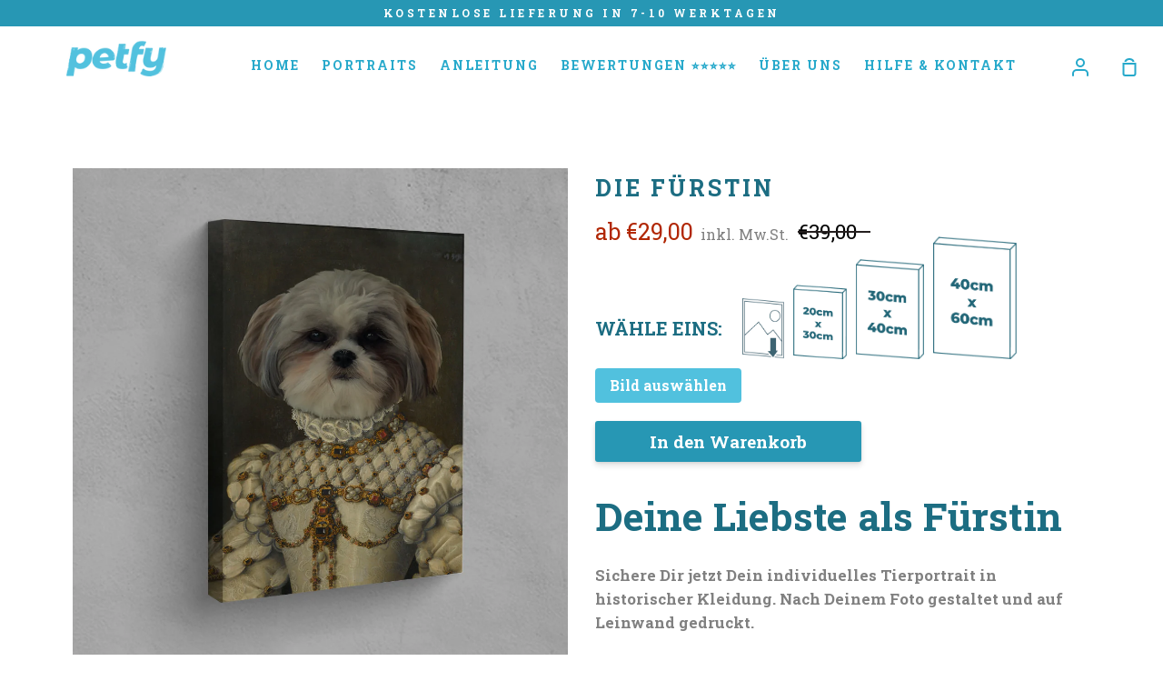

--- FILE ---
content_type: text/html; charset=utf-8
request_url: https://petfy.de/collections/alle/products/die-furstin
body_size: 33388
content:
<!doctype html>
<!--[if IE 9]> <html class="ie9 no-js supports-no-cookies" lang="de"> <![endif]-->
<!--[if (gt IE 9)|!(IE)]><!--> <html class="no-js supports-no-cookies" lang="de"> <!--<![endif]-->
<head>
  <meta charset="utf-8">
  <meta http-equiv="X-UA-Compatible" content="IE=edge">
  <meta name="viewport" content="width=device-width,initial-scale=1">
  <meta name="theme-color" content="#2797b4">
  <link rel="canonical" href="https://petfy.de/products/die-furstin">
  <script
  src="https://code.jquery.com/jquery-3.4.1.min.js"
  integrity="sha256-CSXorXvZcTkaix6Yvo6HppcZGetbYMGWSFlBw8HfCJo="
  crossorigin="anonymous"></script>
  
</script>

  <!-- ======================= Story Theme V1.1.2 ========================= -->

  
    <link rel="shortcut icon" href="//petfy.de/cdn/shop/files/favicon_32x32.png?v=1614344561" type="image/png">
  

  
  <title>
    Die Fürstin - Tierportrait in Kleidung nach Deinem Foto
    
    
    
      &ndash; Petfy
    
  </title>

  
    <meta name="description" content="Individuelle Tierportraits in historischer Kleidung nach Deinem Foto. Bereits ab 29 €. Gratis Versand in 7-10 Tagen. Jetzt vom Künstler gestalten lassen!">
  

  


  <link href="//petfy.de/cdn/shop/t/22/assets/theme.scss.css?v=145640839488341034651759260590" rel="stylesheet" type="text/css" media="all" />

  <script>
    document.documentElement.className = document.documentElement.className.replace('no-js', 'js');

    window.theme = {
      strings: {
        addToCart: "In den Warenkorb",
        soldOut: "Ausverkauft",
        unavailable: "Nicht verfügbar"
      },
      moneyFormat: "€{{amount_with_comma_separator}}",
      version: '1.1.2'
    };
  </script>

  
  <!-- <script src="//petfy.de/cdn/shop/t/22/assets/jquery.min.js?v=67022563737761844971610721553" ></script> -->
  <script src="//petfy.de/cdn/shop/t/22/assets/theme.js?v=135343547740522088551610721558" ></script>

<link href="//petfy.de/cdn/shop/t/22/assets/tvcmsowl.carousel.min.css?v=68074689554635748601610721560" rel="stylesheet" type="text/css" media="all" />
  <link href="//petfy.de/cdn/shop/t/22/assets/ndnapps-easyfaqs.css?v=163786278650175016601610721556" rel="stylesheet" type="text/css" media="all" />
<script>window.performance && window.performance.mark && window.performance.mark('shopify.content_for_header.start');</script><meta name="google-site-verification" content="lQp2Z1oUVH_uQlJdHpJtLR1rroX233Z8hhfrV3wn0vg">
<meta id="shopify-digital-wallet" name="shopify-digital-wallet" content="/27107065961/digital_wallets/dialog">
<meta name="shopify-checkout-api-token" content="b817be9a9aaa4ad7eac08d847db9e249">
<meta id="in-context-paypal-metadata" data-shop-id="27107065961" data-venmo-supported="false" data-environment="production" data-locale="de_DE" data-paypal-v4="true" data-currency="EUR">
<link rel="alternate" type="application/json+oembed" href="https://petfy.de/products/die-furstin.oembed">
<script async="async" src="/checkouts/internal/preloads.js?locale=de-DE"></script>
<script id="apple-pay-shop-capabilities" type="application/json">{"shopId":27107065961,"countryCode":"DE","currencyCode":"EUR","merchantCapabilities":["supports3DS"],"merchantId":"gid:\/\/shopify\/Shop\/27107065961","merchantName":"Petfy","requiredBillingContactFields":["postalAddress","email","phone"],"requiredShippingContactFields":["postalAddress","email","phone"],"shippingType":"shipping","supportedNetworks":["visa","maestro","masterCard","amex"],"total":{"type":"pending","label":"Petfy","amount":"1.00"},"shopifyPaymentsEnabled":true,"supportsSubscriptions":true}</script>
<script id="shopify-features" type="application/json">{"accessToken":"b817be9a9aaa4ad7eac08d847db9e249","betas":["rich-media-storefront-analytics"],"domain":"petfy.de","predictiveSearch":true,"shopId":27107065961,"locale":"de"}</script>
<script>var Shopify = Shopify || {};
Shopify.shop = "petfy-art.myshopify.com";
Shopify.locale = "de";
Shopify.currency = {"active":"EUR","rate":"1.0"};
Shopify.country = "DE";
Shopify.theme = {"name":"Copy of PetfyDe___kennyYang","id":84095664233,"schema_name":"Story","schema_version":"1.1.2","theme_store_id":864,"role":"main"};
Shopify.theme.handle = "null";
Shopify.theme.style = {"id":null,"handle":null};
Shopify.cdnHost = "petfy.de/cdn";
Shopify.routes = Shopify.routes || {};
Shopify.routes.root = "/";</script>
<script type="module">!function(o){(o.Shopify=o.Shopify||{}).modules=!0}(window);</script>
<script>!function(o){function n(){var o=[];function n(){o.push(Array.prototype.slice.apply(arguments))}return n.q=o,n}var t=o.Shopify=o.Shopify||{};t.loadFeatures=n(),t.autoloadFeatures=n()}(window);</script>
<script id="shop-js-analytics" type="application/json">{"pageType":"product"}</script>
<script defer="defer" async type="module" src="//petfy.de/cdn/shopifycloud/shop-js/modules/v2/client.init-shop-cart-sync_CS5CEDwY.de.esm.js"></script>
<script defer="defer" async type="module" src="//petfy.de/cdn/shopifycloud/shop-js/modules/v2/chunk.common_CuGXhKWL.esm.js"></script>
<script type="module">
  await import("//petfy.de/cdn/shopifycloud/shop-js/modules/v2/client.init-shop-cart-sync_CS5CEDwY.de.esm.js");
await import("//petfy.de/cdn/shopifycloud/shop-js/modules/v2/chunk.common_CuGXhKWL.esm.js");

  window.Shopify.SignInWithShop?.initShopCartSync?.({"fedCMEnabled":true,"windoidEnabled":true});

</script>
<script>(function() {
  var isLoaded = false;
  function asyncLoad() {
    if (isLoaded) return;
    isLoaded = true;
    var urls = ["https:\/\/assets.getuploadkit.com\/assets\/uploadkit-client.js?shop=petfy-art.myshopify.com","https:\/\/contactform.hulkapps.com\/skeletopapp.js?shop=petfy-art.myshopify.com","https:\/\/chimpstatic.com\/mcjs-connected\/js\/users\/40e2efa4023a6d1a7c1345578\/29b2c29afe0ab9826bf5007b2.js?shop=petfy-art.myshopify.com","https:\/\/loox.io\/widget\/E1ZM1xbj5v\/loox.1572999361716.js?shop=petfy-art.myshopify.com","https:\/\/gdprcdn.b-cdn.net\/js\/gdpr_cookie_consent.min.js?shop=petfy-art.myshopify.com","https:\/\/cdn.recovermycart.com\/scripts\/keepcart\/CartJS.min.js?shop=petfy-art.myshopify.com\u0026shop=petfy-art.myshopify.com","https:\/\/cdn.uplinkly-static.com\/apps\/sticky-cart\/master\/sticky-cart-detect.js?shop=petfy-art.myshopify.com","https:\/\/a.mailmunch.co\/widgets\/site-690447-6403bf5c73e4424364da85292d577bff40211473.js?shop=petfy-art.myshopify.com"];
    for (var i = 0; i < urls.length; i++) {
      var s = document.createElement('script');
      s.type = 'text/javascript';
      s.async = true;
      s.src = urls[i];
      var x = document.getElementsByTagName('script')[0];
      x.parentNode.insertBefore(s, x);
    }
  };
  if(window.attachEvent) {
    window.attachEvent('onload', asyncLoad);
  } else {
    window.addEventListener('load', asyncLoad, false);
  }
})();</script>
<script id="__st">var __st={"a":27107065961,"offset":3600,"reqid":"021dfcc3-f880-4d84-8fc6-9e647b6133d5-1763470859","pageurl":"petfy.de\/collections\/alle\/products\/die-furstin","u":"5cd891b3ca28","p":"product","rtyp":"product","rid":4457313009769};</script>
<script>window.ShopifyPaypalV4VisibilityTracking = true;</script>
<script id="captcha-bootstrap">!function(){'use strict';const t='contact',e='account',n='new_comment',o=[[t,t],['blogs',n],['comments',n],[t,'customer']],c=[[e,'customer_login'],[e,'guest_login'],[e,'recover_customer_password'],[e,'create_customer']],r=t=>t.map((([t,e])=>`form[action*='/${t}']:not([data-nocaptcha='true']) input[name='form_type'][value='${e}']`)).join(','),a=t=>()=>t?[...document.querySelectorAll(t)].map((t=>t.form)):[];function s(){const t=[...o],e=r(t);return a(e)}const i='password',u='form_key',d=['recaptcha-v3-token','g-recaptcha-response','h-captcha-response',i],f=()=>{try{return window.sessionStorage}catch{return}},m='__shopify_v',_=t=>t.elements[u];function p(t,e,n=!1){try{const o=window.sessionStorage,c=JSON.parse(o.getItem(e)),{data:r}=function(t){const{data:e,action:n}=t;return t[m]||n?{data:e,action:n}:{data:t,action:n}}(c);for(const[e,n]of Object.entries(r))t.elements[e]&&(t.elements[e].value=n);n&&o.removeItem(e)}catch(o){console.error('form repopulation failed',{error:o})}}const l='form_type',E='cptcha';function T(t){t.dataset[E]=!0}const w=window,h=w.document,L='Shopify',v='ce_forms',y='captcha';let A=!1;((t,e)=>{const n=(g='f06e6c50-85a8-45c8-87d0-21a2b65856fe',I='https://cdn.shopify.com/shopifycloud/storefront-forms-hcaptcha/ce_storefront_forms_captcha_hcaptcha.v1.5.2.iife.js',D={infoText:'Durch hCaptcha geschützt',privacyText:'Datenschutz',termsText:'Allgemeine Geschäftsbedingungen'},(t,e,n)=>{const o=w[L][v],c=o.bindForm;if(c)return c(t,g,e,D).then(n);var r;o.q.push([[t,g,e,D],n]),r=I,A||(h.body.append(Object.assign(h.createElement('script'),{id:'captcha-provider',async:!0,src:r})),A=!0)});var g,I,D;w[L]=w[L]||{},w[L][v]=w[L][v]||{},w[L][v].q=[],w[L][y]=w[L][y]||{},w[L][y].protect=function(t,e){n(t,void 0,e),T(t)},Object.freeze(w[L][y]),function(t,e,n,w,h,L){const[v,y,A,g]=function(t,e,n){const i=e?o:[],u=t?c:[],d=[...i,...u],f=r(d),m=r(i),_=r(d.filter((([t,e])=>n.includes(e))));return[a(f),a(m),a(_),s()]}(w,h,L),I=t=>{const e=t.target;return e instanceof HTMLFormElement?e:e&&e.form},D=t=>v().includes(t);t.addEventListener('submit',(t=>{const e=I(t);if(!e)return;const n=D(e)&&!e.dataset.hcaptchaBound&&!e.dataset.recaptchaBound,o=_(e),c=g().includes(e)&&(!o||!o.value);(n||c)&&t.preventDefault(),c&&!n&&(function(t){try{if(!f())return;!function(t){const e=f();if(!e)return;const n=_(t);if(!n)return;const o=n.value;o&&e.removeItem(o)}(t);const e=Array.from(Array(32),(()=>Math.random().toString(36)[2])).join('');!function(t,e){_(t)||t.append(Object.assign(document.createElement('input'),{type:'hidden',name:u})),t.elements[u].value=e}(t,e),function(t,e){const n=f();if(!n)return;const o=[...t.querySelectorAll(`input[type='${i}']`)].map((({name:t})=>t)),c=[...d,...o],r={};for(const[a,s]of new FormData(t).entries())c.includes(a)||(r[a]=s);n.setItem(e,JSON.stringify({[m]:1,action:t.action,data:r}))}(t,e)}catch(e){console.error('failed to persist form',e)}}(e),e.submit())}));const S=(t,e)=>{t&&!t.dataset[E]&&(n(t,e.some((e=>e===t))),T(t))};for(const o of['focusin','change'])t.addEventListener(o,(t=>{const e=I(t);D(e)&&S(e,y())}));const B=e.get('form_key'),M=e.get(l),P=B&&M;t.addEventListener('DOMContentLoaded',(()=>{const t=y();if(P)for(const e of t)e.elements[l].value===M&&p(e,B);[...new Set([...A(),...v().filter((t=>'true'===t.dataset.shopifyCaptcha))])].forEach((e=>S(e,t)))}))}(h,new URLSearchParams(w.location.search),n,t,e,['guest_login'])})(!0,!0)}();</script>
<script integrity="sha256-52AcMU7V7pcBOXWImdc/TAGTFKeNjmkeM1Pvks/DTgc=" data-source-attribution="shopify.loadfeatures" defer="defer" src="//petfy.de/cdn/shopifycloud/storefront/assets/storefront/load_feature-81c60534.js" crossorigin="anonymous"></script>
<script data-source-attribution="shopify.dynamic_checkout.dynamic.init">var Shopify=Shopify||{};Shopify.PaymentButton=Shopify.PaymentButton||{isStorefrontPortableWallets:!0,init:function(){window.Shopify.PaymentButton.init=function(){};var t=document.createElement("script");t.src="https://petfy.de/cdn/shopifycloud/portable-wallets/latest/portable-wallets.de.js",t.type="module",document.head.appendChild(t)}};
</script>
<script data-source-attribution="shopify.dynamic_checkout.buyer_consent">
  function portableWalletsHideBuyerConsent(e){var t=document.getElementById("shopify-buyer-consent"),n=document.getElementById("shopify-subscription-policy-button");t&&n&&(t.classList.add("hidden"),t.setAttribute("aria-hidden","true"),n.removeEventListener("click",e))}function portableWalletsShowBuyerConsent(e){var t=document.getElementById("shopify-buyer-consent"),n=document.getElementById("shopify-subscription-policy-button");t&&n&&(t.classList.remove("hidden"),t.removeAttribute("aria-hidden"),n.addEventListener("click",e))}window.Shopify?.PaymentButton&&(window.Shopify.PaymentButton.hideBuyerConsent=portableWalletsHideBuyerConsent,window.Shopify.PaymentButton.showBuyerConsent=portableWalletsShowBuyerConsent);
</script>
<script>
  function portableWalletsCleanup(e){e&&e.src&&console.error("Failed to load portable wallets script "+e.src);var t=document.querySelectorAll("shopify-accelerated-checkout .shopify-payment-button__skeleton, shopify-accelerated-checkout-cart .wallet-cart-button__skeleton"),e=document.getElementById("shopify-buyer-consent");for(let e=0;e<t.length;e++)t[e].remove();e&&e.remove()}function portableWalletsNotLoadedAsModule(e){e instanceof ErrorEvent&&"string"==typeof e.message&&e.message.includes("import.meta")&&"string"==typeof e.filename&&e.filename.includes("portable-wallets")&&(window.removeEventListener("error",portableWalletsNotLoadedAsModule),window.Shopify.PaymentButton.failedToLoad=e,"loading"===document.readyState?document.addEventListener("DOMContentLoaded",window.Shopify.PaymentButton.init):window.Shopify.PaymentButton.init())}window.addEventListener("error",portableWalletsNotLoadedAsModule);
</script>

<script type="module" src="https://petfy.de/cdn/shopifycloud/portable-wallets/latest/portable-wallets.de.js" onError="portableWalletsCleanup(this)" crossorigin="anonymous"></script>
<script nomodule>
  document.addEventListener("DOMContentLoaded", portableWalletsCleanup);
</script>

<link id="shopify-accelerated-checkout-styles" rel="stylesheet" media="screen" href="https://petfy.de/cdn/shopifycloud/portable-wallets/latest/accelerated-checkout-backwards-compat.css" crossorigin="anonymous">
<style id="shopify-accelerated-checkout-cart">
        #shopify-buyer-consent {
  margin-top: 1em;
  display: inline-block;
  width: 100%;
}

#shopify-buyer-consent.hidden {
  display: none;
}

#shopify-subscription-policy-button {
  background: none;
  border: none;
  padding: 0;
  text-decoration: underline;
  font-size: inherit;
  cursor: pointer;
}

#shopify-subscription-policy-button::before {
  box-shadow: none;
}

      </style>

<script>window.performance && window.performance.mark && window.performance.mark('shopify.content_for_header.end');</script>


	<script>var loox_global_hash = '1609485160425';</script><style>.loox-reviews-default { max-width: 1200px; margin: 0 auto; }.loox-rating .loox-icon { color:#ffe041; }</style>
<!-- BEGIN app block: shopify://apps/fontify/blocks/app-embed/334490e2-2153-4a2e-a452-e90bdeffa3cc --><meta name="fontify-picker" content="https://cdn.shopify.com/extensions/48fc5dd9-ffb5-4fff-a905-95b90642715e/fontify-3/assets/main.js">
<link rel="preconnect" href="https://cdn.nitroapps.co" crossorigin=""><!-- Shop metafields --><link rel="stylesheet" href="//fonts.googleapis.com/css?family=Roboto+Slab:400,700" />
<style type="text/css" id="nitro-fontify">
				 
		 
					body,h1,h2,h3,h4,h5,h6,p,blockquote,li,a,*:not(.fa){
				font-family: 'Roboto Slab' !important;
				 
			}
		 
	</style>
<script type="text/javascript">
!function(){if(window.opener){window.addEventListener("message",(function t(n){if("fontify_ready"==n.data.action){!function(){let e=setInterval((function(){window.opener&&!window.opener.closed||(clearInterval(e),window.close())}),1e3)}();let n=document.createElement("script");n.type="text/javascript",n.src=e,document.body.appendChild(n),window.removeEventListener("message",t)}}),!1);let e=document.querySelector('meta[name="fontify-picker"]').getAttribute("content");setTimeout(()=>{window.opener.postMessage({action:"init",data:JSON.parse(JSON.stringify({}))},"https://fontify.nitroapps.co")},200)}}();
</script>
<!-- END app block --><meta property="og:image" content="https://cdn.shopify.com/s/files/1/0271/0706/5961/products/Die_Furstin.jpg?v=1589627534" />
<meta property="og:image:secure_url" content="https://cdn.shopify.com/s/files/1/0271/0706/5961/products/Die_Furstin.jpg?v=1589627534" />
<meta property="og:image:width" content="1080" />
<meta property="og:image:height" content="1080" />
<meta property="og:image:alt" content="Die Fürstin - Petfy Portrait Gemälde Tierportrait Hundeportrait Katzenportrait in Kleidung Uniform Anzug historisch klassisch adelig Barock Renaissance Haustierportrait in Kleidung nach Foto Fotovorlage auf Leinwand mit Holzrahmen gedruckt personalisierte Geschenkidee Haustier Haustierbesitzer Hund Katze Pferdeliebhaber Erinnerung Andenken Beileid an verstorbenen Hund Katze Haustier in Kleidung Uniform Haustierkunst Haustiergemälde Haustier gemalt" />
<link href="https://monorail-edge.shopifysvc.com" rel="dns-prefetch">
<script>(function(){if ("sendBeacon" in navigator && "performance" in window) {try {var session_token_from_headers = performance.getEntriesByType('navigation')[0].serverTiming.find(x => x.name == '_s').description;} catch {var session_token_from_headers = undefined;}var session_cookie_matches = document.cookie.match(/_shopify_s=([^;]*)/);var session_token_from_cookie = session_cookie_matches && session_cookie_matches.length === 2 ? session_cookie_matches[1] : "";var session_token = session_token_from_headers || session_token_from_cookie || "";function handle_abandonment_event(e) {var entries = performance.getEntries().filter(function(entry) {return /monorail-edge.shopifysvc.com/.test(entry.name);});if (!window.abandonment_tracked && entries.length === 0) {window.abandonment_tracked = true;var currentMs = Date.now();var navigation_start = performance.timing.navigationStart;var payload = {shop_id: 27107065961,url: window.location.href,navigation_start,duration: currentMs - navigation_start,session_token,page_type: "product"};window.navigator.sendBeacon("https://monorail-edge.shopifysvc.com/v1/produce", JSON.stringify({schema_id: "online_store_buyer_site_abandonment/1.1",payload: payload,metadata: {event_created_at_ms: currentMs,event_sent_at_ms: currentMs}}));}}window.addEventListener('pagehide', handle_abandonment_event);}}());</script>
<script id="web-pixels-manager-setup">(function e(e,d,r,n,o){if(void 0===o&&(o={}),!Boolean(null===(a=null===(i=window.Shopify)||void 0===i?void 0:i.analytics)||void 0===a?void 0:a.replayQueue)){var i,a;window.Shopify=window.Shopify||{};var t=window.Shopify;t.analytics=t.analytics||{};var s=t.analytics;s.replayQueue=[],s.publish=function(e,d,r){return s.replayQueue.push([e,d,r]),!0};try{self.performance.mark("wpm:start")}catch(e){}var l=function(){var e={modern:/Edge?\/(1{2}[4-9]|1[2-9]\d|[2-9]\d{2}|\d{4,})\.\d+(\.\d+|)|Firefox\/(1{2}[4-9]|1[2-9]\d|[2-9]\d{2}|\d{4,})\.\d+(\.\d+|)|Chrom(ium|e)\/(9{2}|\d{3,})\.\d+(\.\d+|)|(Maci|X1{2}).+ Version\/(15\.\d+|(1[6-9]|[2-9]\d|\d{3,})\.\d+)([,.]\d+|)( \(\w+\)|)( Mobile\/\w+|) Safari\/|Chrome.+OPR\/(9{2}|\d{3,})\.\d+\.\d+|(CPU[ +]OS|iPhone[ +]OS|CPU[ +]iPhone|CPU IPhone OS|CPU iPad OS)[ +]+(15[._]\d+|(1[6-9]|[2-9]\d|\d{3,})[._]\d+)([._]\d+|)|Android:?[ /-](13[3-9]|1[4-9]\d|[2-9]\d{2}|\d{4,})(\.\d+|)(\.\d+|)|Android.+Firefox\/(13[5-9]|1[4-9]\d|[2-9]\d{2}|\d{4,})\.\d+(\.\d+|)|Android.+Chrom(ium|e)\/(13[3-9]|1[4-9]\d|[2-9]\d{2}|\d{4,})\.\d+(\.\d+|)|SamsungBrowser\/([2-9]\d|\d{3,})\.\d+/,legacy:/Edge?\/(1[6-9]|[2-9]\d|\d{3,})\.\d+(\.\d+|)|Firefox\/(5[4-9]|[6-9]\d|\d{3,})\.\d+(\.\d+|)|Chrom(ium|e)\/(5[1-9]|[6-9]\d|\d{3,})\.\d+(\.\d+|)([\d.]+$|.*Safari\/(?![\d.]+ Edge\/[\d.]+$))|(Maci|X1{2}).+ Version\/(10\.\d+|(1[1-9]|[2-9]\d|\d{3,})\.\d+)([,.]\d+|)( \(\w+\)|)( Mobile\/\w+|) Safari\/|Chrome.+OPR\/(3[89]|[4-9]\d|\d{3,})\.\d+\.\d+|(CPU[ +]OS|iPhone[ +]OS|CPU[ +]iPhone|CPU IPhone OS|CPU iPad OS)[ +]+(10[._]\d+|(1[1-9]|[2-9]\d|\d{3,})[._]\d+)([._]\d+|)|Android:?[ /-](13[3-9]|1[4-9]\d|[2-9]\d{2}|\d{4,})(\.\d+|)(\.\d+|)|Mobile Safari.+OPR\/([89]\d|\d{3,})\.\d+\.\d+|Android.+Firefox\/(13[5-9]|1[4-9]\d|[2-9]\d{2}|\d{4,})\.\d+(\.\d+|)|Android.+Chrom(ium|e)\/(13[3-9]|1[4-9]\d|[2-9]\d{2}|\d{4,})\.\d+(\.\d+|)|Android.+(UC? ?Browser|UCWEB|U3)[ /]?(15\.([5-9]|\d{2,})|(1[6-9]|[2-9]\d|\d{3,})\.\d+)\.\d+|SamsungBrowser\/(5\.\d+|([6-9]|\d{2,})\.\d+)|Android.+MQ{2}Browser\/(14(\.(9|\d{2,})|)|(1[5-9]|[2-9]\d|\d{3,})(\.\d+|))(\.\d+|)|K[Aa][Ii]OS\/(3\.\d+|([4-9]|\d{2,})\.\d+)(\.\d+|)/},d=e.modern,r=e.legacy,n=navigator.userAgent;return n.match(d)?"modern":n.match(r)?"legacy":"unknown"}(),u="modern"===l?"modern":"legacy",c=(null!=n?n:{modern:"",legacy:""})[u],f=function(e){return[e.baseUrl,"/wpm","/b",e.hashVersion,"modern"===e.buildTarget?"m":"l",".js"].join("")}({baseUrl:d,hashVersion:r,buildTarget:u}),m=function(e){var d=e.version,r=e.bundleTarget,n=e.surface,o=e.pageUrl,i=e.monorailEndpoint;return{emit:function(e){var a=e.status,t=e.errorMsg,s=(new Date).getTime(),l=JSON.stringify({metadata:{event_sent_at_ms:s},events:[{schema_id:"web_pixels_manager_load/3.1",payload:{version:d,bundle_target:r,page_url:o,status:a,surface:n,error_msg:t},metadata:{event_created_at_ms:s}}]});if(!i)return console&&console.warn&&console.warn("[Web Pixels Manager] No Monorail endpoint provided, skipping logging."),!1;try{return self.navigator.sendBeacon.bind(self.navigator)(i,l)}catch(e){}var u=new XMLHttpRequest;try{return u.open("POST",i,!0),u.setRequestHeader("Content-Type","text/plain"),u.send(l),!0}catch(e){return console&&console.warn&&console.warn("[Web Pixels Manager] Got an unhandled error while logging to Monorail."),!1}}}}({version:r,bundleTarget:l,surface:e.surface,pageUrl:self.location.href,monorailEndpoint:e.monorailEndpoint});try{o.browserTarget=l,function(e){var d=e.src,r=e.async,n=void 0===r||r,o=e.onload,i=e.onerror,a=e.sri,t=e.scriptDataAttributes,s=void 0===t?{}:t,l=document.createElement("script"),u=document.querySelector("head"),c=document.querySelector("body");if(l.async=n,l.src=d,a&&(l.integrity=a,l.crossOrigin="anonymous"),s)for(var f in s)if(Object.prototype.hasOwnProperty.call(s,f))try{l.dataset[f]=s[f]}catch(e){}if(o&&l.addEventListener("load",o),i&&l.addEventListener("error",i),u)u.appendChild(l);else{if(!c)throw new Error("Did not find a head or body element to append the script");c.appendChild(l)}}({src:f,async:!0,onload:function(){if(!function(){var e,d;return Boolean(null===(d=null===(e=window.Shopify)||void 0===e?void 0:e.analytics)||void 0===d?void 0:d.initialized)}()){var d=window.webPixelsManager.init(e)||void 0;if(d){var r=window.Shopify.analytics;r.replayQueue.forEach((function(e){var r=e[0],n=e[1],o=e[2];d.publishCustomEvent(r,n,o)})),r.replayQueue=[],r.publish=d.publishCustomEvent,r.visitor=d.visitor,r.initialized=!0}}},onerror:function(){return m.emit({status:"failed",errorMsg:"".concat(f," has failed to load")})},sri:function(e){var d=/^sha384-[A-Za-z0-9+/=]+$/;return"string"==typeof e&&d.test(e)}(c)?c:"",scriptDataAttributes:o}),m.emit({status:"loading"})}catch(e){m.emit({status:"failed",errorMsg:(null==e?void 0:e.message)||"Unknown error"})}}})({shopId: 27107065961,storefrontBaseUrl: "https://petfy.de",extensionsBaseUrl: "https://extensions.shopifycdn.com/cdn/shopifycloud/web-pixels-manager",monorailEndpoint: "https://monorail-edge.shopifysvc.com/unstable/produce_batch",surface: "storefront-renderer",enabledBetaFlags: ["2dca8a86"],webPixelsConfigList: [{"id":"953483528","configuration":"{\"config\":\"{\\\"pixel_id\\\":\\\"AW-688766547\\\",\\\"target_country\\\":\\\"DE\\\",\\\"gtag_events\\\":[{\\\"type\\\":\\\"search\\\",\\\"action_label\\\":\\\"AW-688766547\\\/eOdQCJmCxMUBENP8tsgC\\\"},{\\\"type\\\":\\\"begin_checkout\\\",\\\"action_label\\\":\\\"AW-688766547\\\/DlTFCJaCxMUBENP8tsgC\\\"},{\\\"type\\\":\\\"view_item\\\",\\\"action_label\\\":[\\\"AW-688766547\\\/ADwTCJCCxMUBENP8tsgC\\\",\\\"MC-X08D901X61\\\"]},{\\\"type\\\":\\\"purchase\\\",\\\"action_label\\\":[\\\"AW-688766547\\\/dhACCI2CxMUBENP8tsgC\\\",\\\"MC-X08D901X61\\\"]},{\\\"type\\\":\\\"page_view\\\",\\\"action_label\\\":[\\\"AW-688766547\\\/TGV7CIqCxMUBENP8tsgC\\\",\\\"MC-X08D901X61\\\"]},{\\\"type\\\":\\\"add_payment_info\\\",\\\"action_label\\\":\\\"AW-688766547\\\/FpbTCJyCxMUBENP8tsgC\\\"},{\\\"type\\\":\\\"add_to_cart\\\",\\\"action_label\\\":\\\"AW-688766547\\\/S7RrCJOCxMUBENP8tsgC\\\"}],\\\"enable_monitoring_mode\\\":false}\"}","eventPayloadVersion":"v1","runtimeContext":"OPEN","scriptVersion":"b2a88bafab3e21179ed38636efcd8a93","type":"APP","apiClientId":1780363,"privacyPurposes":[],"dataSharingAdjustments":{"protectedCustomerApprovalScopes":["read_customer_address","read_customer_email","read_customer_name","read_customer_personal_data","read_customer_phone"]}},{"id":"161710344","eventPayloadVersion":"v1","runtimeContext":"LAX","scriptVersion":"1","type":"CUSTOM","privacyPurposes":["MARKETING"],"name":"Meta pixel (migrated)"},{"id":"202670344","eventPayloadVersion":"v1","runtimeContext":"LAX","scriptVersion":"1","type":"CUSTOM","privacyPurposes":["ANALYTICS"],"name":"Google Analytics tag (migrated)"},{"id":"shopify-app-pixel","configuration":"{}","eventPayloadVersion":"v1","runtimeContext":"STRICT","scriptVersion":"0450","apiClientId":"shopify-pixel","type":"APP","privacyPurposes":["ANALYTICS","MARKETING"]},{"id":"shopify-custom-pixel","eventPayloadVersion":"v1","runtimeContext":"LAX","scriptVersion":"0450","apiClientId":"shopify-pixel","type":"CUSTOM","privacyPurposes":["ANALYTICS","MARKETING"]}],isMerchantRequest: false,initData: {"shop":{"name":"Petfy","paymentSettings":{"currencyCode":"EUR"},"myshopifyDomain":"petfy-art.myshopify.com","countryCode":"DE","storefrontUrl":"https:\/\/petfy.de"},"customer":null,"cart":null,"checkout":null,"productVariants":[{"price":{"amount":29.0,"currencyCode":"EUR"},"product":{"title":"Die Fürstin","vendor":"petfy","id":"4457313009769","untranslatedTitle":"Die Fürstin","url":"\/products\/die-furstin","type":"Porträt"},"id":"31784192311401","image":{"src":"\/\/petfy.de\/cdn\/shop\/products\/Die_Furstin.jpg?v=1589627534"},"sku":"PI18HE-0","title":"Digitale","untranslatedTitle":"Digitale"},{"price":{"amount":49.0,"currencyCode":"EUR"},"product":{"title":"Die Fürstin","vendor":"petfy","id":"4457313009769","untranslatedTitle":"Die Fürstin","url":"\/products\/die-furstin","type":"Porträt"},"id":"31715815915625","image":{"src":"\/\/petfy.de\/cdn\/shop\/products\/Die_Furstin.jpg?v=1589627534"},"sku":"PI18HE-1","title":"20cm x 30cm","untranslatedTitle":"20cm x 30cm"},{"price":{"amount":69.0,"currencyCode":"EUR"},"product":{"title":"Die Fürstin","vendor":"petfy","id":"4457313009769","untranslatedTitle":"Die Fürstin","url":"\/products\/die-furstin","type":"Porträt"},"id":"31715815948393","image":{"src":"\/\/petfy.de\/cdn\/shop\/products\/Die_Furstin.jpg?v=1589627534"},"sku":"PI18HE-2","title":"30cm x40cm","untranslatedTitle":"30cm x40cm"},{"price":{"amount":89.0,"currencyCode":"EUR"},"product":{"title":"Die Fürstin","vendor":"petfy","id":"4457313009769","untranslatedTitle":"Die Fürstin","url":"\/products\/die-furstin","type":"Porträt"},"id":"31715815981161","image":{"src":"\/\/petfy.de\/cdn\/shop\/products\/Die_Furstin.jpg?v=1589627534"},"sku":"PI18HE-3","title":"40cm x 60cm","untranslatedTitle":"40cm x 60cm"}],"purchasingCompany":null},},"https://petfy.de/cdn","ae1676cfwd2530674p4253c800m34e853cb",{"modern":"","legacy":""},{"shopId":"27107065961","storefrontBaseUrl":"https:\/\/petfy.de","extensionBaseUrl":"https:\/\/extensions.shopifycdn.com\/cdn\/shopifycloud\/web-pixels-manager","surface":"storefront-renderer","enabledBetaFlags":"[\"2dca8a86\"]","isMerchantRequest":"false","hashVersion":"ae1676cfwd2530674p4253c800m34e853cb","publish":"custom","events":"[[\"page_viewed\",{}],[\"product_viewed\",{\"productVariant\":{\"price\":{\"amount\":29.0,\"currencyCode\":\"EUR\"},\"product\":{\"title\":\"Die Fürstin\",\"vendor\":\"petfy\",\"id\":\"4457313009769\",\"untranslatedTitle\":\"Die Fürstin\",\"url\":\"\/products\/die-furstin\",\"type\":\"Porträt\"},\"id\":\"31784192311401\",\"image\":{\"src\":\"\/\/petfy.de\/cdn\/shop\/products\/Die_Furstin.jpg?v=1589627534\"},\"sku\":\"PI18HE-0\",\"title\":\"Digitale\",\"untranslatedTitle\":\"Digitale\"}}]]"});</script><script>
  window.ShopifyAnalytics = window.ShopifyAnalytics || {};
  window.ShopifyAnalytics.meta = window.ShopifyAnalytics.meta || {};
  window.ShopifyAnalytics.meta.currency = 'EUR';
  var meta = {"product":{"id":4457313009769,"gid":"gid:\/\/shopify\/Product\/4457313009769","vendor":"petfy","type":"Porträt","variants":[{"id":31784192311401,"price":2900,"name":"Die Fürstin - Digitale","public_title":"Digitale","sku":"PI18HE-0"},{"id":31715815915625,"price":4900,"name":"Die Fürstin - 20cm x 30cm","public_title":"20cm x 30cm","sku":"PI18HE-1"},{"id":31715815948393,"price":6900,"name":"Die Fürstin - 30cm x40cm","public_title":"30cm x40cm","sku":"PI18HE-2"},{"id":31715815981161,"price":8900,"name":"Die Fürstin - 40cm x 60cm","public_title":"40cm x 60cm","sku":"PI18HE-3"}],"remote":false},"page":{"pageType":"product","resourceType":"product","resourceId":4457313009769}};
  for (var attr in meta) {
    window.ShopifyAnalytics.meta[attr] = meta[attr];
  }
</script>
<script class="analytics">
  (function () {
    var customDocumentWrite = function(content) {
      var jquery = null;

      if (window.jQuery) {
        jquery = window.jQuery;
      } else if (window.Checkout && window.Checkout.$) {
        jquery = window.Checkout.$;
      }

      if (jquery) {
        jquery('body').append(content);
      }
    };

    var hasLoggedConversion = function(token) {
      if (token) {
        return document.cookie.indexOf('loggedConversion=' + token) !== -1;
      }
      return false;
    }

    var setCookieIfConversion = function(token) {
      if (token) {
        var twoMonthsFromNow = new Date(Date.now());
        twoMonthsFromNow.setMonth(twoMonthsFromNow.getMonth() + 2);

        document.cookie = 'loggedConversion=' + token + '; expires=' + twoMonthsFromNow;
      }
    }

    var trekkie = window.ShopifyAnalytics.lib = window.trekkie = window.trekkie || [];
    if (trekkie.integrations) {
      return;
    }
    trekkie.methods = [
      'identify',
      'page',
      'ready',
      'track',
      'trackForm',
      'trackLink'
    ];
    trekkie.factory = function(method) {
      return function() {
        var args = Array.prototype.slice.call(arguments);
        args.unshift(method);
        trekkie.push(args);
        return trekkie;
      };
    };
    for (var i = 0; i < trekkie.methods.length; i++) {
      var key = trekkie.methods[i];
      trekkie[key] = trekkie.factory(key);
    }
    trekkie.load = function(config) {
      trekkie.config = config || {};
      trekkie.config.initialDocumentCookie = document.cookie;
      var first = document.getElementsByTagName('script')[0];
      var script = document.createElement('script');
      script.type = 'text/javascript';
      script.onerror = function(e) {
        var scriptFallback = document.createElement('script');
        scriptFallback.type = 'text/javascript';
        scriptFallback.onerror = function(error) {
                var Monorail = {
      produce: function produce(monorailDomain, schemaId, payload) {
        var currentMs = new Date().getTime();
        var event = {
          schema_id: schemaId,
          payload: payload,
          metadata: {
            event_created_at_ms: currentMs,
            event_sent_at_ms: currentMs
          }
        };
        return Monorail.sendRequest("https://" + monorailDomain + "/v1/produce", JSON.stringify(event));
      },
      sendRequest: function sendRequest(endpointUrl, payload) {
        // Try the sendBeacon API
        if (window && window.navigator && typeof window.navigator.sendBeacon === 'function' && typeof window.Blob === 'function' && !Monorail.isIos12()) {
          var blobData = new window.Blob([payload], {
            type: 'text/plain'
          });

          if (window.navigator.sendBeacon(endpointUrl, blobData)) {
            return true;
          } // sendBeacon was not successful

        } // XHR beacon

        var xhr = new XMLHttpRequest();

        try {
          xhr.open('POST', endpointUrl);
          xhr.setRequestHeader('Content-Type', 'text/plain');
          xhr.send(payload);
        } catch (e) {
          console.log(e);
        }

        return false;
      },
      isIos12: function isIos12() {
        return window.navigator.userAgent.lastIndexOf('iPhone; CPU iPhone OS 12_') !== -1 || window.navigator.userAgent.lastIndexOf('iPad; CPU OS 12_') !== -1;
      }
    };
    Monorail.produce('monorail-edge.shopifysvc.com',
      'trekkie_storefront_load_errors/1.1',
      {shop_id: 27107065961,
      theme_id: 84095664233,
      app_name: "storefront",
      context_url: window.location.href,
      source_url: "//petfy.de/cdn/s/trekkie.storefront.308893168db1679b4a9f8a086857af995740364f.min.js"});

        };
        scriptFallback.async = true;
        scriptFallback.src = '//petfy.de/cdn/s/trekkie.storefront.308893168db1679b4a9f8a086857af995740364f.min.js';
        first.parentNode.insertBefore(scriptFallback, first);
      };
      script.async = true;
      script.src = '//petfy.de/cdn/s/trekkie.storefront.308893168db1679b4a9f8a086857af995740364f.min.js';
      first.parentNode.insertBefore(script, first);
    };
    trekkie.load(
      {"Trekkie":{"appName":"storefront","development":false,"defaultAttributes":{"shopId":27107065961,"isMerchantRequest":null,"themeId":84095664233,"themeCityHash":"13159804102317359282","contentLanguage":"de","currency":"EUR","eventMetadataId":"59a815f3-6c03-44f9-b9f7-ae70a8207ea2"},"isServerSideCookieWritingEnabled":true,"monorailRegion":"shop_domain","enabledBetaFlags":["f0df213a"]},"Session Attribution":{},"S2S":{"facebookCapiEnabled":false,"source":"trekkie-storefront-renderer","apiClientId":580111}}
    );

    var loaded = false;
    trekkie.ready(function() {
      if (loaded) return;
      loaded = true;

      window.ShopifyAnalytics.lib = window.trekkie;

      var originalDocumentWrite = document.write;
      document.write = customDocumentWrite;
      try { window.ShopifyAnalytics.merchantGoogleAnalytics.call(this); } catch(error) {};
      document.write = originalDocumentWrite;

      window.ShopifyAnalytics.lib.page(null,{"pageType":"product","resourceType":"product","resourceId":4457313009769,"shopifyEmitted":true});

      var match = window.location.pathname.match(/checkouts\/(.+)\/(thank_you|post_purchase)/)
      var token = match? match[1]: undefined;
      if (!hasLoggedConversion(token)) {
        setCookieIfConversion(token);
        window.ShopifyAnalytics.lib.track("Viewed Product",{"currency":"EUR","variantId":31784192311401,"productId":4457313009769,"productGid":"gid:\/\/shopify\/Product\/4457313009769","name":"Die Fürstin - Digitale","price":"29.00","sku":"PI18HE-0","brand":"petfy","variant":"Digitale","category":"Porträt","nonInteraction":true,"remote":false},undefined,undefined,{"shopifyEmitted":true});
      window.ShopifyAnalytics.lib.track("monorail:\/\/trekkie_storefront_viewed_product\/1.1",{"currency":"EUR","variantId":31784192311401,"productId":4457313009769,"productGid":"gid:\/\/shopify\/Product\/4457313009769","name":"Die Fürstin - Digitale","price":"29.00","sku":"PI18HE-0","brand":"petfy","variant":"Digitale","category":"Porträt","nonInteraction":true,"remote":false,"referer":"https:\/\/petfy.de\/collections\/alle\/products\/die-furstin"});
      }
    });


        var eventsListenerScript = document.createElement('script');
        eventsListenerScript.async = true;
        eventsListenerScript.src = "//petfy.de/cdn/shopifycloud/storefront/assets/shop_events_listener-3da45d37.js";
        document.getElementsByTagName('head')[0].appendChild(eventsListenerScript);

})();</script>
  <script>
  if (!window.ga || (window.ga && typeof window.ga !== 'function')) {
    window.ga = function ga() {
      (window.ga.q = window.ga.q || []).push(arguments);
      if (window.Shopify && window.Shopify.analytics && typeof window.Shopify.analytics.publish === 'function') {
        window.Shopify.analytics.publish("ga_stub_called", {}, {sendTo: "google_osp_migration"});
      }
      console.error("Shopify's Google Analytics stub called with:", Array.from(arguments), "\nSee https://help.shopify.com/manual/promoting-marketing/pixels/pixel-migration#google for more information.");
    };
    if (window.Shopify && window.Shopify.analytics && typeof window.Shopify.analytics.publish === 'function') {
      window.Shopify.analytics.publish("ga_stub_initialized", {}, {sendTo: "google_osp_migration"});
    }
  }
</script>
<script
  defer
  src="https://petfy.de/cdn/shopifycloud/perf-kit/shopify-perf-kit-2.1.2.min.js"
  data-application="storefront-renderer"
  data-shop-id="27107065961"
  data-render-region="gcp-us-east1"
  data-page-type="product"
  data-theme-instance-id="84095664233"
  data-theme-name="Story"
  data-theme-version="1.1.2"
  data-monorail-region="shop_domain"
  data-resource-timing-sampling-rate="10"
  data-shs="true"
  data-shs-beacon="true"
  data-shs-export-with-fetch="true"
  data-shs-logs-sample-rate="1"
></script>
</head>
 
<body id="die-furstin-tierportrait-in-kleidung-nach-deinem-foto" class="template-product decoration-none">
  
  
 <style>
   .shopify-cleanslate, .shopify-cleanslate h1, .shopify-cleanslate h2, .shopify-cleanslate h3, .shopify-cleanslate h4, .shopify-cleanslate h5, .shopify-cleanslate h6, .shopify-cleanslate p, .shopify-cleanslate form, .shopify-cleanslate div, .shopify-cleanslate ul, .shopify-cleanslate li, .shopify-cleanslate iframe, .shopify-cleanslate span, .shopify-cleanslate input, .shopify-cleanslate label, .shopify-cleanslate img, .shopify-cleanslate textarea, .shopify-cleanslate button, .shopify-cleanslate a{
     min-width: auto !important;
   }
  .dynamic-checkout .shopify-cleanslate ._2zarRkvJ2j83NID3Q3t0Ix, .shopify-cleanslate ._1M9S34W-UyhhDRRQQiV3RH {
    border-radius: 4px !important;
    width: 154px !important;
}
.shopify-cleanslate .MjCLYpVS-RKIMHlj1shmL, .shopify-cleanslate ._3hGEw3QLcrCIWKsu1BXQJy{
  width: 154px !important;
}
    </style>
  <a class="in-page-link visually-hidden skip-link" href="#MainContent">Direkt zum Inhalt</a>

  <div id="shopify-section-header" class="shopify-section"><div class="header__section  ">
<link href="//petfy.de/cdn/shop/t/22/assets/style.css?v=41439054112041253691610721579" rel="stylesheet" type="text/css" media="all" />
  <style>
    
      .header__logo__link{
        max-width: 140px;
      }
    

    .template-index .header--transparent:not(:hover) .header--desktop a,
    .template-index .header--transparent:not(:hover) .header--touch .header__cart__link,
    .template-index .header--transparent:not(:hover) .header--touch .header__hamburger,
    .template-index .header--transparent:not(:hover) .header--touch .header__logo a,
    .template-index .header--transparent:not(:hover) .announcement__message{
      color: #ffffff;
    }

    
    
    

    .template-index .header--transparent:not(:hover) .header-wrapper,
    .template-index .header--transparent:not(:hover) .announcement,
    .template-index .header--transparent:not(:hover) .header--desktop,
    .template-index .header--transparent:not(:hover) .header--touch{
      background-color: rgba(255, 255, 255, 0.1);
      border-color: rgba(0, 0, 0, 0.1);
    }

  </style>

  
    
      <style>
        .announcement {
          background-color: #2797b4;
        }
        .announcement--link:hover {
          

          
            
            background-color: #33b2d3;
          
        }
        .announcement__message {
          color: #ffffff;
        }
      </style>

      
        <div class="announcement">
      

        <p class="announcement__message">Kostenlose Lieferung in 7-10 Werktagen</p>

      
        </div>
      

    
  

  <div class="header-wrapper" data-section-id="header" data-section-type="header-section">
    <div class="header--desktop small--hide">
      <header class="header"><ul class="header__social unstyled">

              

              
                <li>
                  <a href="https://www.facebook.com/Petfy-117767606287090" title="Petfy auf Facebook">
                    <svg aria-hidden="true" focusable="false" role="presentation" class="icon icon-facebook" viewBox="0 0 20 20"><path fill="#444" d="M18.05.811q.439 0 .744.305t.305.744v16.637q0 .439-.305.744t-.744.305h-4.732v-7.221h2.415l.342-2.854h-2.757v-1.83q0-.659.293-1t1.073-.342h1.488V3.762q-.976-.098-2.171-.098-1.634 0-2.635.964t-1 2.72V9.47H7.951v2.854h2.415v7.221H1.413q-.439 0-.744-.305t-.305-.744V1.859q0-.439.305-.744T1.413.81H18.05z"/></svg>
                    <span class="icon-fallback-text">Facebook</span>
                  </a>
                </li>
              

            

              

              

            

              

              

            

              

              
                <li>
                  <a href="https://www.instagram.com/petfy_official/" title="Petfy auf Instagram">
                    <svg aria-hidden="true" focusable="false" role="presentation" class="icon icon-instagram" viewBox="0 0 512 512"><path d="M256 49.5c67.3 0 75.2.3 101.8 1.5 24.6 1.1 37.9 5.2 46.8 8.7 11.8 4.6 20.2 10 29 18.8s14.3 17.2 18.8 29c3.4 8.9 7.6 22.2 8.7 46.8 1.2 26.6 1.5 34.5 1.5 101.8s-.3 75.2-1.5 101.8c-1.1 24.6-5.2 37.9-8.7 46.8-4.6 11.8-10 20.2-18.8 29s-17.2 14.3-29 18.8c-8.9 3.4-22.2 7.6-46.8 8.7-26.6 1.2-34.5 1.5-101.8 1.5s-75.2-.3-101.8-1.5c-24.6-1.1-37.9-5.2-46.8-8.7-11.8-4.6-20.2-10-29-18.8s-14.3-17.2-18.8-29c-3.4-8.9-7.6-22.2-8.7-46.8-1.2-26.6-1.5-34.5-1.5-101.8s.3-75.2 1.5-101.8c1.1-24.6 5.2-37.9 8.7-46.8 4.6-11.8 10-20.2 18.8-29s17.2-14.3 29-18.8c8.9-3.4 22.2-7.6 46.8-8.7 26.6-1.3 34.5-1.5 101.8-1.5m0-45.4c-68.4 0-77 .3-103.9 1.5C125.3 6.8 107 11.1 91 17.3c-16.6 6.4-30.6 15.1-44.6 29.1-14 14-22.6 28.1-29.1 44.6-6.2 16-10.5 34.3-11.7 61.2C4.4 179 4.1 187.6 4.1 256s.3 77 1.5 103.9c1.2 26.8 5.5 45.1 11.7 61.2 6.4 16.6 15.1 30.6 29.1 44.6 14 14 28.1 22.6 44.6 29.1 16 6.2 34.3 10.5 61.2 11.7 26.9 1.2 35.4 1.5 103.9 1.5s77-.3 103.9-1.5c26.8-1.2 45.1-5.5 61.2-11.7 16.6-6.4 30.6-15.1 44.6-29.1 14-14 22.6-28.1 29.1-44.6 6.2-16 10.5-34.3 11.7-61.2 1.2-26.9 1.5-35.4 1.5-103.9s-.3-77-1.5-103.9c-1.2-26.8-5.5-45.1-11.7-61.2-6.4-16.6-15.1-30.6-29.1-44.6-14-14-28.1-22.6-44.6-29.1-16-6.2-34.3-10.5-61.2-11.7-27-1.1-35.6-1.4-104-1.4z"/><path d="M256 126.6c-71.4 0-129.4 57.9-129.4 129.4s58 129.4 129.4 129.4 129.4-58 129.4-129.4-58-129.4-129.4-129.4zm0 213.4c-46.4 0-84-37.6-84-84s37.6-84 84-84 84 37.6 84 84-37.6 84-84 84z"/><circle cx="390.5" cy="121.5" r="30.2"/></svg>
                    <span class="icon-fallback-text">Instagram</span>
                  </a>
                </li>
              

            

              

              

            

              

              

            

              

              

            

              

              

            
          </ul><div class="header__logo">
          
  <div class="h1">

    <a href="/" class="site-logo header__logo__link">
      
        
        <img src="//petfy.de/cdn/shop/files/logo_140x.png?v=1614341418"
             class="logo--color"
             srcset="//petfy.de/cdn/shop/files/logo_140x.png?v=1614341418 1x, //petfy.de/cdn/shop/files/logo_140x@2x.png?v=1614341418 2x"
             alt="Petfy">
      
      
    </a>

  </div>


        </div>

        <div class="header__actions">
          
              
                <a href="/account"><svg aria-hidden="true" focusable="false" role="presentation" class="icon icon-user" viewBox="0 0 18 20"><g fill="#000" fill-rule="nonzero"><path d="M18 19a1 1 0 0 1-2 0v-2a3 3 0 0 0-3-3H5a3 3 0 0 0-3 3v2a1 1 0 0 1-2 0v-2a5 5 0 0 1 5-5h8a5 5 0 0 1 5 5v2zM9 10A5 5 0 1 1 9 0a5 5 0 0 1 0 10zm0-2a3 3 0 1 0 0-6 3 3 0 0 0 0 6z"/></g></svg><span class="visually-hidden">Account</span></a>
              
          
          <a class="header__cart__link" href="/cart">
            <svg aria-hidden="true" focusable="false" role="presentation" class="icon icon-basket" viewBox="0 0 15 20"><g fill="#2A3443" fill-rule="nonzero"><path d="M4.2 4c0-.994 1.383-2 3.3-2 1.917 0 3.3 1.006 3.3 2H13c0-2.21-2.462-4-5.5-4S2 1.79 2 4h2.2zM2 7v10a1 1 0 0 0 1 1h9a1 1 0 0 0 1-1V7H2zM0 5h15v12a3 3 0 0 1-3 3H3a3 3 0 0 1-3-3V5z"/></g></svg>
<span class="visually-hidden">Warenkorb</span>
          </a>
        </div>
              <nav role="navigation" class="nav">
        <div class="site-nav nav__links">
          <ul class="main-menu unstyled" role="navigation" aria-label="primary"><li class="child ">
  <a href="/" class="nav-link">
    Home
    
  </a>
  
</li>

<li class="child ">
  <a href="/collections/all" class="nav-link">
    Portraits
    
  </a>
  
</li>

<li class="child ">
  <a href="/pages/anleitung" class="nav-link">
    Anleitung
    
  </a>
  
</li>

<li class="child ">
  <a href="/pages/bewertungen" class="nav-link">
    Bewertungen ⭐⭐⭐⭐⭐
    
  </a>
  
</li>

<li class="child ">
  <a href="/pages/petfy" class="nav-link">
    Über Uns
    
  </a>
  
</li>

<li class="child ">
  <a href="/pages/hilfe-kontakt" class="nav-link">
    Hilfe &amp; Kontakt
    
  </a>
  
</li>

<ul>
        </div></nav>
      </header>

    </div>
    <div class="header--touch medium-up--hide">
      <header class="header">

        <a href="#" class="ariaToggle header__hamburger" aria-controls="main-menu-mobile" aria-haspopup="true" aria-expanded="false">
          <svg aria-hidden="true" focusable="false" role="presentation" class="icon icon--wide icon-nav" viewBox="0 0 20 11"><g fill="#2A3443" fill-rule="evenodd"><path d="M0 0h20v1H0zM0 5h20v1H0zM0 10h20v1H0z"/></g></svg>
          <span class="visually-hidden">Mehr</span>
        </a>

        <div class="touch__nav" role="navigation" aria-label="primary" id="main-menu-mobile">
          <a href="#" class="ariaToggle touch__nav__close" aria-controls="main-menu-mobile" aria-haspopup="true" aria-expanded="false">
            <svg aria-hidden="true" focusable="false" role="presentation" class="icon icon-x" viewBox="0 0 20 20"><path fill="#000" d="M20 2.013L12.013 10 20 17.987 17.987 20 10 12.013 2.013 20 0 17.987 7.987 10 0 2.013 2.013 0 10 7.987 17.987 0z" fill-rule="evenodd"/></svg>
            <span class="visually-hidden">X</span>
          </a><div class="search__placeholder"></div><ul class="touch__nav__links">
            
              <li class="child ">
  <a href="/" class="nav-link">
    Home
    
  </a>
  
</li>

            
              <li class="child ">
  <a href="/collections/all" class="nav-link">
    Portraits
    
  </a>
  
</li>

            
              <li class="child ">
  <a href="/pages/anleitung" class="nav-link">
    Anleitung
    
  </a>
  
</li>

            
              <li class="child ">
  <a href="/pages/bewertungen" class="nav-link">
    Bewertungen ⭐⭐⭐⭐⭐
    
  </a>
  
</li>

            
              <li class="child ">
  <a href="/pages/petfy" class="nav-link">
    Über Uns
    
  </a>
  
</li>

            
              <li class="child ">
  <a href="/pages/hilfe-kontakt" class="nav-link">
    Hilfe &amp; Kontakt
    
  </a>
  
</li>

            
          </ul><div class="touch__bottom touch__bottom--2">
            <div class="touch__social">
              

                
                
                  <a href="https://www.facebook.com/Petfy-117767606287090" title="Petfy auf Facebook">
                    <svg aria-hidden="true" focusable="false" role="presentation" class="icon icon-facebook" viewBox="0 0 20 20"><path fill="#444" d="M18.05.811q.439 0 .744.305t.305.744v16.637q0 .439-.305.744t-.744.305h-4.732v-7.221h2.415l.342-2.854h-2.757v-1.83q0-.659.293-1t1.073-.342h1.488V3.762q-.976-.098-2.171-.098-1.634 0-2.635.964t-1 2.72V9.47H7.951v2.854h2.415v7.221H1.413q-.439 0-.744-.305t-.305-.744V1.859q0-.439.305-.744T1.413.81H18.05z"/></svg>
                    <span class="icon-fallback-text">Facebook</span>
                  </a>
                
              

                
                
              

                
                
              

                
                
                  <a href="https://www.instagram.com/petfy_official/" title="Petfy auf Instagram">
                    <svg aria-hidden="true" focusable="false" role="presentation" class="icon icon-instagram" viewBox="0 0 512 512"><path d="M256 49.5c67.3 0 75.2.3 101.8 1.5 24.6 1.1 37.9 5.2 46.8 8.7 11.8 4.6 20.2 10 29 18.8s14.3 17.2 18.8 29c3.4 8.9 7.6 22.2 8.7 46.8 1.2 26.6 1.5 34.5 1.5 101.8s-.3 75.2-1.5 101.8c-1.1 24.6-5.2 37.9-8.7 46.8-4.6 11.8-10 20.2-18.8 29s-17.2 14.3-29 18.8c-8.9 3.4-22.2 7.6-46.8 8.7-26.6 1.2-34.5 1.5-101.8 1.5s-75.2-.3-101.8-1.5c-24.6-1.1-37.9-5.2-46.8-8.7-11.8-4.6-20.2-10-29-18.8s-14.3-17.2-18.8-29c-3.4-8.9-7.6-22.2-8.7-46.8-1.2-26.6-1.5-34.5-1.5-101.8s.3-75.2 1.5-101.8c1.1-24.6 5.2-37.9 8.7-46.8 4.6-11.8 10-20.2 18.8-29s17.2-14.3 29-18.8c8.9-3.4 22.2-7.6 46.8-8.7 26.6-1.3 34.5-1.5 101.8-1.5m0-45.4c-68.4 0-77 .3-103.9 1.5C125.3 6.8 107 11.1 91 17.3c-16.6 6.4-30.6 15.1-44.6 29.1-14 14-22.6 28.1-29.1 44.6-6.2 16-10.5 34.3-11.7 61.2C4.4 179 4.1 187.6 4.1 256s.3 77 1.5 103.9c1.2 26.8 5.5 45.1 11.7 61.2 6.4 16.6 15.1 30.6 29.1 44.6 14 14 28.1 22.6 44.6 29.1 16 6.2 34.3 10.5 61.2 11.7 26.9 1.2 35.4 1.5 103.9 1.5s77-.3 103.9-1.5c26.8-1.2 45.1-5.5 61.2-11.7 16.6-6.4 30.6-15.1 44.6-29.1 14-14 22.6-28.1 29.1-44.6 6.2-16 10.5-34.3 11.7-61.2 1.2-26.9 1.5-35.4 1.5-103.9s-.3-77-1.5-103.9c-1.2-26.8-5.5-45.1-11.7-61.2-6.4-16.6-15.1-30.6-29.1-44.6-14-14-28.1-22.6-44.6-29.1-16-6.2-34.3-10.5-61.2-11.7-27-1.1-35.6-1.4-104-1.4z"/><path d="M256 126.6c-71.4 0-129.4 57.9-129.4 129.4s58 129.4 129.4 129.4 129.4-58 129.4-129.4-58-129.4-129.4-129.4zm0 213.4c-46.4 0-84-37.6-84-84s37.6-84 84-84 84 37.6 84 84-37.6 84-84 84z"/><circle cx="390.5" cy="121.5" r="30.2"/></svg>
                    <span class="icon-fallback-text">Instagram</span>
                  </a>
                
              

                
                
              

                
                
              

                
                
              

                
                
              
            </div>
            <a href="/account" class="touch__account">
              Anmelden
              <span class="arrow-right"><svg aria-hidden="true" focusable="false" role="presentation" class="icon icon--wide icon-arrow-down" viewBox="0 0 17 10"><path d="M8.5 10a.536.536 0 0 1-.392-.172L.17 1.821a.545.545 0 0 1 0-.79l.852-.86A.536.536 0 0 1 1.414 0c.147 0 .278.057.392.172L8.5 6.924 15.194.172A.536.536 0 0 1 15.586 0c.148 0 .278.057.392.172l.852.859a.545.545 0 0 1 0 .79L8.892 9.828A.536.536 0 0 1 8.5 10z" fill="#000" fill-rule="evenodd"/></svg></span>
            </a>
          </div>
        </div>

        <div class="header__logo">
          
  <div class="h1">

    <a href="/" class="site-logo header__logo__link">
      
        
        <img src="//petfy.de/cdn/shop/files/logo_140x.png?v=1614341418"
             class="logo--color"
             srcset="//petfy.de/cdn/shop/files/logo_140x.png?v=1614341418 1x, //petfy.de/cdn/shop/files/logo_140x@2x.png?v=1614341418 2x"
             alt="Petfy">
      
      
    </a>

  </div>


        </div>

        <div class="header__actions">
          <div class="header__cart">
            <a class="header__cart__link" href="/cart">
              <svg aria-hidden="true" focusable="false" role="presentation" class="icon icon-basket" viewBox="0 0 15 20"><g fill="#2A3443" fill-rule="nonzero"><path d="M4.2 4c0-.994 1.383-2 3.3-2 1.917 0 3.3 1.006 3.3 2H13c0-2.21-2.462-4-5.5-4S2 1.79 2 4h2.2zM2 7v10a1 1 0 0 0 1 1h9a1 1 0 0 0 1-1V7H2zM0 5h15v12a3 3 0 0 1-3 3H3a3 3 0 0 1-3-3V5z"/></g></svg>
<span class="visually-hidden">Warenkorb</span>
            </a>
          </div>
        </div>
      </header>
    </div>
  </div>
</div>



<script type="application/ld+json">
{
  "@context": "http://schema.org",
  "@type": "Organization",
  "name": "Petfy",
  
    
    "logo": "https:\/\/petfy.de\/cdn\/shop\/files\/logo_727x.png?v=1614341418",
  
  "sameAs": [
    "",
    "https:\/\/www.facebook.com\/Petfy-117767606287090",
    "",
    "https:\/\/www.instagram.com\/petfy_official\/",
    "",
    "",
    "",
    ""
  ],
  "url": "https:\/\/petfy.de"
}
</script>




</div>

  <main role="main" id="MainContent" class="main-content">
    <!-- /templates/product.liquid -->

<div id="shopify-section-product" class="shopify-section"><!-- /sections/product.liquid-->

<div data-section-id="product" data-section-type="product" data-enable-history-state="true" data-image-zoom-enable="true">
  <!-- /snippets/product.liquid-->




<div class="wrapper page-margin--product"><div class="grid">
    <div class="grid__item medium-up--one-half product_image_wrapper"><div class="ttv-image-before">
</div>

  <div class="ttv-product-gallery-image">
    <div class="ttv-main-slike-slider ttvzoomimage">
      <a href="//petfy.de/cdn/shop/products/Die_Furstin.jpg?v=1589627534">
        <img id="product-featured-image" class="zoomImg" src="//petfy.de/cdn/shop/products/Die_Furstin.jpg?v=1589627534" alt="Die Fürstin - Petfy Portrait Gemälde Tierportrait Hundeportrait Katzenportrait in Kleidung Uniform Anzug historisch klassisch adelig Barock Renaissance Haustierportrait in Kleidung nach Foto Fotovorlage auf Leinwand mit Holzrahmen gedruckt personalisierte Geschenkidee Haustier Haustierbesitzer Hund Katze Pferdeliebhaber Erinnerung Andenken Beileid an verstorbenen Hund Katze Haustier in Kleidung Uniform Haustierkunst Haustiergemälde Haustier gemalt" data-zoom-image="//petfy.de/cdn/shop/products/Die_Furstin.jpg?v=1589627534" />
      </a>
    </div>
  </div>

  


<div class="freeShip desktop">
  <img src="https://cdn.shopify.com/s/files/1/0271/0706/5961/files/germanmade_627cd7e9-a051-40ef-83b2-5100216edd83.png?3790">
  <img src="https://cdn.shopify.com/s/files/1/0271/0706/5961/files/kos-shaping.png?4583">
</div></div>

    <div class="grid__item medium-up--one-half product__form__wrapper"><!-- /snippets/product-form.liquid -->

<div  data-form-wrapper>

  <div class="product__title__wrapper">
    <div class="ttv-img-after">
      <h1 class="product__title">Die Fürstin</h1> 
    
      <div class="price-container">
        <h2 data-product-price class="ttvproprice">
          <span class="updated_price">€29,00</span> <span class="incproc">inkl. Mw.St.</span>
        </h2>
        <div class="product__price h2--number" data-price-wrapper>
          
            <span class="visually-hidden" data-compare-text>Normaler Preis</span>
            <span class="on-sale" data-compare-price>
              
                €39,00
              
            </span>
          
          <div class="productpagecustomerservicemain">
            <div class="productpagecustomerservice"></div>
          </div>
        </div>
           
      </div>  
        <a href="#looxReviews">
	<div class="loox-rating" data-id="4457313009769" data-rating="5" data-raters="6">
	</div>
</a>
    </div>
        
  </div>


  <div class="product__form">

    <form method="post" action="/cart/add" id="product_form_4457313009769" accept-charset="UTF-8" class="shopify-product-form" enctype="multipart/form-data"><input type="hidden" name="form_type" value="product" /><input type="hidden" name="utf8" value="✓" />
      
     
        <div class="product__selectors">
          
            <div class="selector-wrapper js">
              <label for="SingleOptionSelector-0">
                Size
              </label>

              <select
                id="SingleOptionSelector-0"
                      class="single-option-selector"
                data-single-option-selector
                data-index="option1">
                
                  <option
                    value="Digitale"
                    selected="selected">
                      Digitale
                  </option>
                
                  <option
                    value="20cm x 30cm"
                    >
                      20cm x 30cm
                  </option>
                
                  <option
                    value="30cm x40cm"
                    >
                      30cm x40cm
                  </option>
                
                  <option
                    value="40cm x 60cm"
                    >
                      40cm x 60cm
                  </option>
                
              </select>
            </div>
          
        </div>
 
   
      

      <select name="id" class="no-js" data-product-select>
        
          <option
            selected="selected"
            
            value="31784192311401">
              Digitale
          </option>
        
          <option
            
            
            value="31715815915625">
              20cm x 30cm
          </option>
        
          <option
            
            
            value="31715815948393">
              30cm x40cm
          </option>
        
          <option
            
            
            value="31715815981161">
              40cm x 60cm
          </option>
        
      </select>











  
    
    
    <style>
      label[for="product-select-option-0"] { display: none; }
      #product-select-option-0 { display: none; }
      #product-select-option-0 + .custom-style-select-box { display: none !important; }
    </style>
    <script>
      $(window).on('load', function(){
        $('.selector-wrapper:eq(0)').hide();
      });
    </script>      
    
    
  



<div class="swatch clearfix" data-option-index="0">
  <div class="headertitle">Size</div>
  <div class="allawatchlist">
    <div class="SELECT">
      <h3>WÄHLE EINS:</h3>
    </div>
    <div class="container-special">
      
      
        
        
          
          
          
          <div data-value="Digitale" class="option_1 swatch-element digitale available test" data-price="€29,00" data-variant="31784192311401" data-compare-price="€39,00">
            
            
              <div class="size-up">custom</div>
            
            <span class="size-text">
              
                <label for="swatch-0-digitale">
                  Digitale
                  <!--img class="crossed-out" src="https://cdn.shopify.com/s/files/1/1260/4809/files/soldout11.png" /-->
                </label>
              
            </span>
            <input id="swatch-0-digitale" type="radio" name="option-0" value="31784192311401"  checked   style="display:none;"/>
          </div>
        
        
          <script>
            jQuery('.swatch[data-option-index="0"] .digitale').removeClass('soldout').addClass('available').find(':radio').removeAttr('disabled');
          </script>
        
      
        
        
          
          
          
          <div data-value="20cm x 30cm" class="option_2 swatch-element 20cm-x-30cm available test" data-price="€49,00" data-variant="31715815915625" data-compare-price="€69,00">
            
            
              <div class="size-up">small</div>
            
            <span class="size-text">
              
                <label for="swatch-0-20cm-x-30cm">
                  20cm x 30cm
                  <!--img class="crossed-out" src="https://cdn.shopify.com/s/files/1/1260/4809/files/soldout11.png" /-->
                </label>
              
            </span>
            <input id="swatch-0-20cm-x-30cm" type="radio" name="option-0" value="31715815915625"   style="display:none;"/>
          </div>
        
        
          <script>
            jQuery('.swatch[data-option-index="0"] .20cm-x-30cm').removeClass('soldout').addClass('available').find(':radio').removeAttr('disabled');
          </script>
        
      
        
        
          
          
          
          <div data-value="30cm x40cm" class="option_3 swatch-element 30cm-x40cm available test" data-price="€69,00" data-variant="31715815948393" data-compare-price="€79,00">
            
            
              <div class="size-up">medium</div>
            
            <span class="size-text">
              
                <label for="swatch-0-30cm-x40cm">
                  30cm x40cm
                  <!--img class="crossed-out" src="https://cdn.shopify.com/s/files/1/1260/4809/files/soldout11.png" /-->
                </label>
              
            </span>
            <input id="swatch-0-30cm-x40cm" type="radio" name="option-0" value="31715815948393"   style="display:none;"/>
          </div>
        
        
          <script>
            jQuery('.swatch[data-option-index="0"] .30cm-x40cm').removeClass('soldout').addClass('available').find(':radio').removeAttr('disabled');
          </script>
        
      
        
        
          
          
          
          <div data-value="40cm x 60cm" class="option_4 swatch-element 40cm-x-60cm available test" data-price="€89,00" data-variant="31715815981161" data-compare-price="€99,00">
            
            
              <div class="size-up">large</div>
            
            <span class="size-text">
              
                <label for="swatch-0-40cm-x-60cm">
                  40cm x 60cm
                  <!--img class="crossed-out" src="https://cdn.shopify.com/s/files/1/1260/4809/files/soldout11.png" /-->
                </label>
              
            </span>
            <input id="swatch-0-40cm-x-60cm" type="radio" name="option-0" value="31715815981161"   style="display:none;"/>
          </div>
        
        
          <script>
            jQuery('.swatch[data-option-index="0"] .40cm-x-60cm').removeClass('soldout').addClass('available').find(':radio').removeAttr('disabled');
          </script>
        
      
    </div>
  </div>
  <div class="blue-container" id="option_1">
    <div class="container-child">
      <img class="one" src="https://cdn.shopify.com/s/files/1/0277/9158/9515/files/picdownload.png?v=1578890093" alt="">
    </div>
  </div>
  <div class="blue-container" id="option_2">
    <div class="container-child">
      <img class="one" src="https://cdn.shopify.com/s/files/1/0271/0706/5961/files/20cmx30cm.png?v=1579069816" alt="">
      <img class="mass" src="https://cdn.shopify.com/s/files/1/0277/9158/9515/files/mas.png?v=1576981486" alt="">
      <img class="two" src="https://cdn.shopify.com/s/files/1/0271/0706/5961/files/freepicdownload__1.png?v=1579067743" alt="">
    </div>
  </div>
  <div class="blue-container" id="option_3">
    <div class="container-child">
      <img class="one" src="https://cdn.shopify.com/s/files/1/0271/0706/5961/files/30cmx40cm.png?v=1579069816" alt="">
      <img class="mass" src="https://cdn.shopify.com/s/files/1/0277/9158/9515/files/mas.png?v=1576981486" alt="">
      <img class="two" src="https://cdn.shopify.com/s/files/1/0271/0706/5961/files/freepicdownload__1.png?v=1579067743" alt="">
    </div>
  </div>
  <div class="blue-container" id="option_4">
    <div class="container-child">
      <img class="one" src="https://cdn.shopify.com/s/files/1/0271/0706/5961/files/40cmx60cm.png?v=1579069816" alt="">
      <img class="mass" src="https://cdn.shopify.com/s/files/1/0277/9158/9515/files/mas.png?v=1576981486" alt="">
      <img class="two" src="https://cdn.shopify.com/s/files/1/0271/0706/5961/files/freepicdownload__1.png?v=1579067743" alt="">
    </div>
  </div>
</div>






<script>
jQuery(function() {
  jQuery('.swatch :radio').change(function() {
    var optionIndex = jQuery(this).closest('.swatch').attr('data-option-index');
    var optionValue = jQuery(this).val();
    //console.log(optionValue);
    var germ = jQuery(this)
      .closest('form')
      .find('[data-single-option-selector]').val(optionValue);
    //alert(germ);
    jQuery(this)
      .closest('form')
      .find('[data-product-select]')
      .eq(optionIndex)
      .val(optionValue)
      .trigger('change');
  });
});
   $('.allawatchlist .swatch-element').click(function(){
     var price = $(this).attr('data-price');
     var com_price = $(this).attr('data-compare-price');
     var variant = $(this).attr('data-variant');
     var currLoc = $(location).attr('href'); 
     console.log(com_price);
     //window.location.href = currLoc + '?variant=' + variant;
     $('.ttvproprice .updated_price').text(price);
      $('.product__price .on-sale').text(com_price);
   $('.allawatchlist .swatch-element').removeClass('activswatch');
    $(this).addClass('activswatch');
  })
</script>
      <div class="product__submit ">

      <div class="js-qty quantity-selector">
        <label for="Quantity" class="label-hidden" for="js-qty-">Menge</label>
        <span class="js-qty__adjust js-qty__adjust--minus quantity__minus"><svg aria-hidden="true" focusable="false" role="presentation" class="icon icon-minus" viewBox="0 0 20 20"><path fill="#444" d="M17.543 11.029H2.1A1.032 1.032 0 0 1 1.071 10c0-.566.463-1.029 1.029-1.029h15.443c.566 0 1.029.463 1.029 1.029 0 .566-.463 1.029-1.029 1.029z"/></svg></span>
        <input type="text" id="js-qty-" class="js-qty__num quantity__input" value="1" min="1" aria-label="quantity" pattern="[0-9]*" name="quantity" readonly>
        <span class="js-qty__adjust js-qty__adjust--plus quantity__plus"><svg aria-hidden="true" focusable="false" role="presentation" class="icon icon-plus" viewBox="0 0 20 20"><path fill="#444" d="M17.409 8.929h-6.695V2.258c0-.566-.506-1.029-1.071-1.029s-1.071.463-1.071 1.029v6.671H1.967C1.401 8.929.938 9.435.938 10s.463 1.071 1.029 1.071h6.605V17.7c0 .566.506 1.029 1.071 1.029s1.071-.463 1.071-1.029v-6.629h6.695c.566 0 1.029-.506 1.029-1.071s-.463-1.071-1.029-1.071z"/></svg></span>
      </div>
      
      <div class="product__submit__buttons">
       
        <button
          type="submit"
          name="add"
          class="btn product__submit__add"
          data-add-to-cart
          >
            <span data-add-to-cart-text>
              
                In den Warenkorb
              
            </span>
        </button>
        <div class="msgpopup"></div>
        <div class="container-padre" id="container-padre">
          <p class="check">Express-Checkout</p>
          <div class="container-botones">
            <div class="boton-tres boton-payment" id="bgpay">
              <img src="https://cdn.shopify.com/s/files/1/0271/0706/5961/files/googlepay_036eed6e-87fc-4c12-bc8d-509fa30ac8fe.png?v=1578012677" alt="">
            </div>
            <div class="boton-cuatro boton-payment" id="bapple">
              <img src="https://cdn.shopify.com/s/files/1/0271/0706/5961/files/apple.png?v=1578103426" alt="">
            </div>
            <div class="boton-dos boton-payment" id="bpaypal">
              <img src="https://cdn.shopify.com/s/files/1/0271/0706/5961/files/logo-paypal-ready.png?v=1578011408" alt="">
            </div>
            
            <div class="boton-uno boton-payment" id="bamazon">
              <img src="https://cdn.shopify.com/s/files/1/0271/0706/5961/files/amazonpaylogo.png?v=1578011408" alt="">
            </div>
          </div>
        
        
        
      </div>
      </div>
    </div>

    <input type="hidden" name="product-id" value="4457313009769" /><input type="hidden" name="section-id" value="product" /></form>
  </div>


</div>
<div class="popup-box">
<div class="popup-box-inner">
  <div class="popup-box-inner-two">
    <div class="popup-text">
      <p id="msgtext">Bitte lade zuerst ein Foto hoch</p>
    </div>
    <div class="popup-btn" data-getdata="">
      <a href="javascript:void(0);">ok</a>
    </div>
  </div>
</div>
</div>


<button class="aaa" type="button" style="background-color: rgb(81, 193, 222); color: rgb(255, 255, 255); padding: 8px 16px; font-size: 16px; border-radius: 4px;">Bild auswählen</button>
<ul class="payment-icons productpayment">
   
   <li>
     <svg class="payment-icon" xmlns="http://www.w3.org/2000/svg" role="img" aria-labelledby="pi-american_express" viewBox="0 0 38 24" width="38" height="24"><title id="pi-american_express">American Express</title><path fill="#000" d="M35 0H3C1.3 0 0 1.3 0 3v18c0 1.7 1.4 3 3 3h32c1.7 0 3-1.3 3-3V3c0-1.7-1.4-3-3-3Z" opacity=".07"/><path fill="#006FCF" d="M35 1c1.1 0 2 .9 2 2v18c0 1.1-.9 2-2 2H3c-1.1 0-2-.9-2-2V3c0-1.1.9-2 2-2h32Z"/><path fill="#FFF" d="M22.012 19.936v-8.421L37 11.528v2.326l-1.732 1.852L37 17.573v2.375h-2.766l-1.47-1.622-1.46 1.628-9.292-.02Z"/><path fill="#006FCF" d="M23.013 19.012v-6.57h5.572v1.513h-3.768v1.028h3.678v1.488h-3.678v1.01h3.768v1.531h-5.572Z"/><path fill="#006FCF" d="m28.557 19.012 3.083-3.289-3.083-3.282h2.386l1.884 2.083 1.89-2.082H37v.051l-3.017 3.23L37 18.92v.093h-2.307l-1.917-2.103-1.898 2.104h-2.321Z"/><path fill="#FFF" d="M22.71 4.04h3.614l1.269 2.881V4.04h4.46l.77 2.159.771-2.159H37v8.421H19l3.71-8.421Z"/><path fill="#006FCF" d="m23.395 4.955-2.916 6.566h2l.55-1.315h2.98l.55 1.315h2.05l-2.904-6.566h-2.31Zm.25 3.777.875-2.09.873 2.09h-1.748Z"/><path fill="#006FCF" d="M28.581 11.52V4.953l2.811.01L32.84 9l1.456-4.046H37v6.565l-1.74.016v-4.51l-1.644 4.494h-1.59L30.35 7.01v4.51h-1.768Z"/></svg>

     <span class="visually-hidden">American express</span>
   </li>
   
   <li>
     <svg class="payment-icon" version="1.1" xmlns="http://www.w3.org/2000/svg" role="img" x="0" y="0" width="38" height="24" viewBox="0 0 165.521 105.965" xml:space="preserve" aria-labelledby="pi-apple_pay"><title id="pi-apple_pay">Apple Pay</title><path fill="#000" d="M150.698 0H14.823c-.566 0-1.133 0-1.698.003-.477.004-.953.009-1.43.022-1.039.028-2.087.09-3.113.274a10.51 10.51 0 0 0-2.958.975 9.932 9.932 0 0 0-4.35 4.35 10.463 10.463 0 0 0-.975 2.96C.113 9.611.052 10.658.024 11.696a70.22 70.22 0 0 0-.022 1.43C0 13.69 0 14.256 0 14.823v76.318c0 .567 0 1.132.002 1.699.003.476.009.953.022 1.43.028 1.036.09 2.084.275 3.11a10.46 10.46 0 0 0 .974 2.96 9.897 9.897 0 0 0 1.83 2.52 9.874 9.874 0 0 0 2.52 1.83c.947.483 1.917.79 2.96.977 1.025.183 2.073.245 3.112.273.477.011.953.017 1.43.02.565.004 1.132.004 1.698.004h135.875c.565 0 1.132 0 1.697-.004.476-.002.952-.009 1.431-.02 1.037-.028 2.085-.09 3.113-.273a10.478 10.478 0 0 0 2.958-.977 9.955 9.955 0 0 0 4.35-4.35c.483-.947.789-1.917.974-2.96.186-1.026.246-2.074.274-3.11.013-.477.02-.954.022-1.43.004-.567.004-1.132.004-1.699V14.824c0-.567 0-1.133-.004-1.699a63.067 63.067 0 0 0-.022-1.429c-.028-1.038-.088-2.085-.274-3.112a10.4 10.4 0 0 0-.974-2.96 9.94 9.94 0 0 0-4.35-4.35A10.52 10.52 0 0 0 156.939.3c-1.028-.185-2.076-.246-3.113-.274a71.417 71.417 0 0 0-1.431-.022C151.83 0 151.263 0 150.698 0z" /><path fill="#FFF" d="M150.698 3.532l1.672.003c.452.003.905.008 1.36.02.793.022 1.719.065 2.583.22.75.135 1.38.34 1.984.648a6.392 6.392 0 0 1 2.804 2.807c.306.6.51 1.226.645 1.983.154.854.197 1.783.218 2.58.013.45.019.9.02 1.36.005.557.005 1.113.005 1.671v76.318c0 .558 0 1.114-.004 1.682-.002.45-.008.9-.02 1.35-.022.796-.065 1.725-.221 2.589a6.855 6.855 0 0 1-.645 1.975 6.397 6.397 0 0 1-2.808 2.807c-.6.306-1.228.511-1.971.645-.881.157-1.847.2-2.574.22-.457.01-.912.017-1.379.019-.555.004-1.113.004-1.669.004H14.801c-.55 0-1.1 0-1.66-.004a74.993 74.993 0 0 1-1.35-.018c-.744-.02-1.71-.064-2.584-.22a6.938 6.938 0 0 1-1.986-.65 6.337 6.337 0 0 1-1.622-1.18 6.355 6.355 0 0 1-1.178-1.623 6.935 6.935 0 0 1-.646-1.985c-.156-.863-.2-1.788-.22-2.578a66.088 66.088 0 0 1-.02-1.355l-.003-1.327V14.474l.002-1.325a66.7 66.7 0 0 1 .02-1.357c.022-.792.065-1.717.222-2.587a6.924 6.924 0 0 1 .646-1.981c.304-.598.7-1.144 1.18-1.623a6.386 6.386 0 0 1 1.624-1.18 6.96 6.96 0 0 1 1.98-.646c.865-.155 1.792-.198 2.586-.22.452-.012.905-.017 1.354-.02l1.677-.003h135.875" /><g><g><path fill="#000" d="M43.508 35.77c1.404-1.755 2.356-4.112 2.105-6.52-2.054.102-4.56 1.355-6.012 3.112-1.303 1.504-2.456 3.959-2.156 6.266 2.306.2 4.61-1.152 6.063-2.858" /><path fill="#000" d="M45.587 39.079c-3.35-.2-6.196 1.9-7.795 1.9-1.6 0-4.049-1.8-6.698-1.751-3.447.05-6.645 2-8.395 5.1-3.598 6.2-.95 15.4 2.55 20.45 1.699 2.5 3.747 5.25 6.445 5.151 2.55-.1 3.549-1.65 6.647-1.65 3.097 0 3.997 1.65 6.696 1.6 2.798-.05 4.548-2.5 6.247-5 1.95-2.85 2.747-5.6 2.797-5.75-.05-.05-5.396-2.101-5.446-8.251-.05-5.15 4.198-7.6 4.398-7.751-2.399-3.548-6.147-3.948-7.447-4.048" /></g><g><path fill="#000" d="M78.973 32.11c7.278 0 12.347 5.017 12.347 12.321 0 7.33-5.173 12.373-12.529 12.373h-8.058V69.62h-5.822V32.11h14.062zm-8.24 19.807h6.68c5.07 0 7.954-2.729 7.954-7.46 0-4.73-2.885-7.434-7.928-7.434h-6.706v14.894z" /><path fill="#000" d="M92.764 61.847c0-4.809 3.665-7.564 10.423-7.98l7.252-.442v-2.08c0-3.04-2.001-4.704-5.562-4.704-2.938 0-5.07 1.507-5.51 3.82h-5.252c.157-4.86 4.731-8.395 10.918-8.395 6.654 0 10.995 3.483 10.995 8.89v18.663h-5.38v-4.497h-.13c-1.534 2.937-4.914 4.782-8.579 4.782-5.406 0-9.175-3.222-9.175-8.057zm17.675-2.417v-2.106l-6.472.416c-3.64.234-5.536 1.585-5.536 3.95 0 2.288 1.975 3.77 5.068 3.77 3.95 0 6.94-2.522 6.94-6.03z" /><path fill="#000" d="M120.975 79.652v-4.496c.364.051 1.247.103 1.715.103 2.573 0 4.029-1.09 4.913-3.899l.52-1.663-9.852-27.293h6.082l6.863 22.146h.13l6.862-22.146h5.927l-10.216 28.67c-2.34 6.577-5.017 8.735-10.683 8.735-.442 0-1.872-.052-2.261-.157z" /></g></g></svg>

     <span class="visually-hidden">Apple pay</span>
   </li>
   
   <li>
     <svg class="payment-icon" xmlns="http://www.w3.org/2000/svg" role="img" viewBox="0 0 38 24" width="38" height="24" aria-labelledby="pi-eps"> <title id="pi-eps">EPS</title> <path d="M35 0H3C1.3 0 0 1.3 0 3v18c0 1.7 1.4 3 3 3h32c1.7 0 3-1.3 3-3V3c0-1.7-1.4-3-3-3z" opacity=".07"/> <path d="M35 1c1.1 0 2 .9 2 2v18c0 1.1-.9 2-2 2H3c-1.1 0-2-.9-2-2V3c0-1.1.9-2 2-2h32" fill="#fff"/> <path fill="#71706f" d="M27.745 12.32h-2.322a.465.465 0 01-.468-.464c0-.258.21-.484.468-.484h3.535V9.628h-3.535c-1.233 0-2.237 1.006-2.237 2.236s1.004 2.237 2.237 2.237h2.29c.259 0 .469.205.469.462 0 .258-.21.448-.468.448h-4.912c-.417.796-.822 1.478-1.645 1.82h6.588c1.213-.018 2.205-1.045 2.205-2.265 0-1.22-.992-2.23-2.205-2.247z"/> <path fill="#71706f" d="M18.845 9.628c-1.968 0-3.571 1.612-3.571 3.594V20.697h1.782V16.83h1.785c1.968 0 3.565-1.634 3.565-3.615 0-1.98-1.593-3.587-3.561-3.587zm0 5.383h-1.79v-1.796c0-1.003.8-1.82 1.79-1.82s1.796.817 1.796 1.82a1.79 1.79 0 01-1.796 1.796z"/> <path fill="#c8036f" d="M9.634 16.83c-1.685 0-3.101-1.2-3.484-2.768 0 0-.111-.519-.111-.86 0-.342.105-.865.105-.865a3.594 3.594 0 013.482-2.73c1.978 0 3.6 1.608 3.6 3.586v.87H7.973c.31.607.938.948 1.662.948h4.724l.006-5.13c0-.764-.625-1.39-1.39-1.39H6.278c-.764 0-1.39.607-1.39 1.371v6.696c0 .765.626 1.41 1.39 1.41h6.696c.686 0 1.259-.493 1.37-1.138h-4.71z"/> <path fill="#c8036f" d="M9.626 11.31c-.72 0-1.348.44-1.66 1.01h3.32c-.312-.57-.939-1.01-1.66-1.01zM12.659 6.314c0-1.635-1.359-2.96-3.034-2.96-1.647 0-2.987 1.282-3.031 2.879v.91c0 .106.086.21.195.21h1.116c.11 0 .205-.104.205-.21v-.83c0-.815.68-1.48 1.516-1.48.837 0 1.516.665 1.516 1.48v.83c0 .106.089.21.198.21h1.116c.109 0 .202-.104.202-.21v-.83z"/> <g> <path fill="#71706f" d="M20.843 19.142l-.16.914c-.082.462-.384.673-.794.673-.347 0-.616-.226-.538-.672l.161-.914h.249l-.161.913c-.05.285.078.447.32.447.249 0 .462-.148.513-.446l.161-.915h.25zm-.977-.285c0 .076.059.112.121.112.079 0 .164-.057.164-.162 0-.074-.05-.112-.114-.112-.08 0-.17.052-.17.162zm.538-.003c0 .079.06.114.126.114.07 0 .161-.056.161-.159 0-.074-.054-.114-.114-.114-.08 0-.173.052-.173.16zM21.445 19.142l-.112.632a.57.57 0 01.423-.199c.278 0 .47.163.47.465 0 .428-.297.686-.678.686-.148 0-.274-.055-.35-.194l-.042.165h-.218l.276-1.554h.23zm-.175 1.066c-.01.183.11.302.282.302a.444.444 0 00.441-.423c.01-.186-.111-.296-.28-.296a.45.45 0 00-.443.417zM22.68 20.242c-.01.151.11.275.311.275.112 0 .26-.044.34-.12l.126.145a.782.782 0 01-.508.188c-.319 0-.505-.19-.505-.482 0-.388.305-.677.695-.677.356 0 .558.216.437.67h-.896zm.708-.19c.018-.19-.094-.267-.28-.267-.168 0-.323.078-.39.267h.67zM24.193 19.597l-.012.146a.414.414 0 01.357-.17c.107 0 .204.039.255.095l-.139.201a.244.244 0 00-.183-.067.346.346 0 00-.352.3l-.106.595h-.23l.195-1.1h.215zM25.905 19.597l.116.87.422-.87h.257l-.578 1.1h-.27l-.11-.725-.178.36-.192.365h-.27l-.194-1.1h.26l.114.87.424-.87h.199zM26.997 20.242c-.01.151.11.275.311.275.112 0 .26-.044.34-.12l.126.145a.782.782 0 01-.508.188c-.319 0-.505-.19-.505-.482 0-.388.305-.677.695-.677.356 0 .558.216.437.67h-.896zm.708-.19c.018-.19-.094-.267-.28-.267-.168 0-.323.078-.39.267h.67zM28.525 19.597l-.194 1.1H28.1l.195-1.1h.23zm-.204-.3c0 .08.059.12.121.12.09 0 .173-.059.173-.168a.113.113 0 00-.117-.117c-.082 0-.177.054-.177.166zM29.55 19.87c-.072-.081-.164-.104-.274-.104-.152 0-.26.052-.26.148 0 .08.088.114.218.126.201.017.459.085.405.37-.038.205-.244.326-.53.326-.18 0-.353-.04-.47-.204l.151-.163c.083.114.229.161.358.164.11 0 .24-.04.26-.144.02-.098-.067-.136-.228-.152-.188-.018-.394-.087-.394-.296 0-.276.298-.372.522-.372.17 0 .295.038.399.148l-.157.152zM30.278 19.597l-.105.592c-.034.189.051.319.244.319.181 0 .336-.15.367-.334l.101-.576h.231l-.195 1.099h-.208l.015-.16a.573.573 0 01-.412.182c-.271 0-.432-.194-.374-.528l.105-.593h.231zM32.13 20.697l.105-.589c.033-.19-.032-.317-.242-.317-.184 0-.339.148-.37.33l-.1.576h-.232l.195-1.1h.21l-.015.16a.583.583 0 01.403-.176c.27 0 .444.187.384.525l-.106.59h-.233zM32.912 20.848c-.016.152.1.213.296.213.17 0 .354-.095.396-.337l.034-.189c-.1.142-.285.197-.421.197-.283 0-.48-.168-.48-.473 0-.434.323-.685.688-.685.155 0 .294.073.343.199l.038-.176h.224l-.193 1.132c-.071.42-.383.55-.668.55-.34 0-.528-.165-.481-.43h.224zm.065-.633c0 .188.123.302.3.302.477 0 .605-.733.128-.733a.42.42 0 00-.428.43z"/></g></svg>
     <span class="visually-hidden">Eps</span>
   </li>
   
   <li>
     <svg class="payment-icon" xmlns="http://www.w3.org/2000/svg" role="img" viewBox="0 0 38 24" width="38" height="24" aria-labelledby="pi-google_pay"><title id="pi-google_pay">Google Pay</title><path d="M35 0H3C1.3 0 0 1.3 0 3v18c0 1.7 1.4 3 3 3h32c1.7 0 3-1.3 3-3V3c0-1.7-1.4-3-3-3z" fill="#000" opacity=".07"/><path d="M35 1c1.1 0 2 .9 2 2v18c0 1.1-.9 2-2 2H3c-1.1 0-2-.9-2-2V3c0-1.1.9-2 2-2h32" fill="#FFF"/><path d="M18.093 11.976v3.2h-1.018v-7.9h2.691a2.447 2.447 0 0 1 1.747.692 2.28 2.28 0 0 1 .11 3.224l-.11.116c-.47.447-1.098.69-1.747.674l-1.673-.006zm0-3.732v2.788h1.698c.377.012.741-.135 1.005-.404a1.391 1.391 0 0 0-1.005-2.354l-1.698-.03zm6.484 1.348c.65-.03 1.286.188 1.778.613.445.43.682 1.03.65 1.649v3.334h-.969v-.766h-.049a1.93 1.93 0 0 1-1.673.931 2.17 2.17 0 0 1-1.496-.533 1.667 1.667 0 0 1-.613-1.324 1.606 1.606 0 0 1 .613-1.336 2.746 2.746 0 0 1 1.698-.515c.517-.02 1.03.093 1.49.331v-.208a1.134 1.134 0 0 0-.417-.901 1.416 1.416 0 0 0-.98-.368 1.545 1.545 0 0 0-1.319.717l-.895-.564a2.488 2.488 0 0 1 2.182-1.06zM23.29 13.52a.79.79 0 0 0 .337.662c.223.176.5.269.785.263.429-.001.84-.17 1.146-.472.305-.286.478-.685.478-1.103a2.047 2.047 0 0 0-1.324-.374 1.716 1.716 0 0 0-1.03.294.883.883 0 0 0-.392.73zm9.286-3.75l-3.39 7.79h-1.048l1.281-2.728-2.224-5.062h1.103l1.612 3.885 1.569-3.885h1.097z" fill="#5F6368"/><path d="M13.986 11.284c0-.308-.024-.616-.073-.92h-4.29v1.747h2.451a2.096 2.096 0 0 1-.9 1.373v1.134h1.464a4.433 4.433 0 0 0 1.348-3.334z" fill="#4285F4"/><path d="M9.629 15.721a4.352 4.352 0 0 0 3.01-1.097l-1.466-1.14a2.752 2.752 0 0 1-4.094-1.44H5.577v1.17a4.53 4.53 0 0 0 4.052 2.507z" fill="#34A853"/><path d="M7.079 12.05a2.709 2.709 0 0 1 0-1.735v-1.17H5.577a4.505 4.505 0 0 0 0 4.075l1.502-1.17z" fill="#FBBC04"/><path d="M9.629 8.44a2.452 2.452 0 0 1 1.74.68l1.3-1.293a4.37 4.37 0 0 0-3.065-1.183 4.53 4.53 0 0 0-4.027 2.5l1.502 1.171a2.715 2.715 0 0 1 2.55-1.875z" fill="#EA4335"/></svg>

     <span class="visually-hidden">Google pay</span>
   </li>
   
   <li>
     <svg class="payment-icon" xmlns="http://www.w3.org/2000/svg" role="img" width="38" height="24" viewBox="0 0 38 24" aria-labelledby="pi-klarna" fill="none"><title id="pi-klarna">Klarna</title><rect width="38" height="24" rx="2" fill="#FFA8CD"/><rect x=".5" y=".5" width="37" height="23" rx="1.5" stroke="#000" stroke-opacity=".07"/><path d="M30.62 14.755c-.662 0-1.179-.554-1.179-1.226 0-.673.517-1.226 1.18-1.226.663 0 1.18.553 1.18 1.226 0 .672-.517 1.226-1.18 1.226zm-.33 1.295c.565 0 1.286-.217 1.686-1.068l.04.02c-.176.465-.176.742-.176.81v.11h1.423v-4.786H31.84v.109c0 .069 0 .346.175.81l-.039.02c-.4-.85-1.121-1.068-1.687-1.068-1.355 0-2.31 1.088-2.31 2.522 0 1.433.955 2.521 2.31 2.521zm-4.788-5.043c-.643 0-1.15.228-1.56 1.068l-.039-.02c.175-.464.175-.741.175-.81v-.11h-1.423v4.787h1.462V13.4c0-.662.38-1.078.995-1.078.614 0 .917.356.917 1.068v2.532h1.462v-3.046c0-1.088-.838-1.869-1.989-1.869zm-4.963 1.068l-.039-.02c.176-.464.176-.741.176-.81v-.11h-1.424v4.787h1.463l.01-2.304c0-.673.35-1.078.926-1.078.156 0 .282.02.429.06v-1.464c-.644-.139-1.22.109-1.54.94zm-4.65 2.68c-.664 0-1.18-.554-1.18-1.226 0-.673.516-1.226 1.18-1.226.662 0 1.179.553 1.179 1.226 0 .672-.517 1.226-1.18 1.226zm-.332 1.295c.565 0 1.287-.217 1.687-1.068l.038.02c-.175.465-.175.742-.175.81v.11h1.424v-4.786h-1.424v.109c0 .069 0 .346.175.81l-.038.02c-.4-.85-1.122-1.068-1.687-1.068-1.356 0-2.311 1.088-2.311 2.522 0 1.433.955 2.521 2.31 2.521zm-4.349-.128h1.463V9h-1.463v6.922zM10.136 9H8.644c0 1.236-.751 2.343-1.892 3.134l-.448.317V9h-1.55v6.922h1.55V12.49l2.564 3.43h1.892L8.293 12.64c1.121-.82 1.852-2.096 1.843-3.639z" fill="#0B051D"/></svg>
     <span class="visually-hidden">Klarna</span>
   </li>
   
   <li>
     <svg class="payment-icon" viewBox="0 0 38 24" xmlns="http://www.w3.org/2000/svg" width="38" height="24" role="img" aria-labelledby="pi-maestro"><title id="pi-maestro">Maestro</title><path opacity=".07" d="M35 0H3C1.3 0 0 1.3 0 3v18c0 1.7 1.4 3 3 3h32c1.7 0 3-1.3 3-3V3c0-1.7-1.4-3-3-3z"/><path fill="#fff" d="M35 1c1.1 0 2 .9 2 2v18c0 1.1-.9 2-2 2H3c-1.1 0-2-.9-2-2V3c0-1.1.9-2 2-2h32"/><circle fill="#EB001B" cx="15" cy="12" r="7"/><circle fill="#00A2E5" cx="23" cy="12" r="7"/><path fill="#7375CF" d="M22 12c0-2.4-1.2-4.5-3-5.7-1.8 1.3-3 3.4-3 5.7s1.2 4.5 3 5.7c1.8-1.2 3-3.3 3-5.7z"/></svg>
     <span class="visually-hidden">Maestro</span>
   </li>
   
   <li>
     <svg class="payment-icon" viewBox="0 0 38 24" xmlns="http://www.w3.org/2000/svg" role="img" width="38" height="24" aria-labelledby="pi-master"><title id="pi-master">Mastercard</title><path opacity=".07" d="M35 0H3C1.3 0 0 1.3 0 3v18c0 1.7 1.4 3 3 3h32c1.7 0 3-1.3 3-3V3c0-1.7-1.4-3-3-3z"/><path fill="#fff" d="M35 1c1.1 0 2 .9 2 2v18c0 1.1-.9 2-2 2H3c-1.1 0-2-.9-2-2V3c0-1.1.9-2 2-2h32"/><circle fill="#EB001B" cx="15" cy="12" r="7"/><circle fill="#F79E1B" cx="23" cy="12" r="7"/><path fill="#FF5F00" d="M22 12c0-2.4-1.2-4.5-3-5.7-1.8 1.3-3 3.4-3 5.7s1.2 4.5 3 5.7c1.8-1.2 3-3.3 3-5.7z"/></svg>
     <span class="visually-hidden">Master</span>
   </li>
   
   <li>
     <svg class="payment-icon" viewBox="0 0 38 24" xmlns="http://www.w3.org/2000/svg" width="38" height="24" role="img" aria-labelledby="pi-paypal"><title id="pi-paypal">PayPal</title><path opacity=".07" d="M35 0H3C1.3 0 0 1.3 0 3v18c0 1.7 1.4 3 3 3h32c1.7 0 3-1.3 3-3V3c0-1.7-1.4-3-3-3z"/><path fill="#fff" d="M35 1c1.1 0 2 .9 2 2v18c0 1.1-.9 2-2 2H3c-1.1 0-2-.9-2-2V3c0-1.1.9-2 2-2h32"/><path fill="#003087" d="M23.9 8.3c.2-1 0-1.7-.6-2.3-.6-.7-1.7-1-3.1-1h-4.1c-.3 0-.5.2-.6.5L14 15.6c0 .2.1.4.3.4H17l.4-3.4 1.8-2.2 4.7-2.1z"/><path fill="#3086C8" d="M23.9 8.3l-.2.2c-.5 2.8-2.2 3.8-4.6 3.8H18c-.3 0-.5.2-.6.5l-.6 3.9-.2 1c0 .2.1.4.3.4H19c.3 0 .5-.2.5-.4v-.1l.4-2.4v-.1c0-.2.3-.4.5-.4h.3c2.1 0 3.7-.8 4.1-3.2.2-1 .1-1.8-.4-2.4-.1-.5-.3-.7-.5-.8z"/><path fill="#012169" d="M23.3 8.1c-.1-.1-.2-.1-.3-.1-.1 0-.2 0-.3-.1-.3-.1-.7-.1-1.1-.1h-3c-.1 0-.2 0-.2.1-.2.1-.3.2-.3.4l-.7 4.4v.1c0-.3.3-.5.6-.5h1.3c2.5 0 4.1-1 4.6-3.8v-.2c-.1-.1-.3-.2-.5-.2h-.1z"/></svg>
     <span class="visually-hidden">Paypal</span>
   </li>
   
   <li>
     <svg class="payment-icon" viewBox="-36 25 38 24" xmlns="http://www.w3.org/2000/svg" width="38" height="24" role="img" aria-labelledby="pi-unionpay"><title id="pi-unionpay">Union Pay</title><path fill="#005B9A" d="M-36 46.8v.7-.7zM-18.3 25v24h-7.2c-1.3 0-2.1-1-1.8-2.3l4.4-19.4c.3-1.3 1.9-2.3 3.2-2.3h1.4zm12.6 0c-1.3 0-2.9 1-3.2 2.3l-4.5 19.4c-.3 1.3.5 2.3 1.8 2.3h-4.9V25h10.8z"/><path fill="#E9292D" d="M-19.7 25c-1.3 0-2.9 1.1-3.2 2.3l-4.4 19.4c-.3 1.3.5 2.3 1.8 2.3h-8.9c-.8 0-1.5-.6-1.5-1.4v-21c0-.8.7-1.6 1.5-1.6h14.7z"/><path fill="#0E73B9" d="M-5.7 25c-1.3 0-2.9 1.1-3.2 2.3l-4.4 19.4c-.3 1.3.5 2.3 1.8 2.3H-26h.5c-1.3 0-2.1-1-1.8-2.3l4.4-19.4c.3-1.3 1.9-2.3 3.2-2.3h14z"/><path fill="#059DA4" d="M2 26.6v21c0 .8-.6 1.4-1.5 1.4h-12.1c-1.3 0-2.1-1.1-1.8-2.3l4.5-19.4C-8.6 26-7 25-5.7 25H.5c.9 0 1.5.7 1.5 1.6z"/><path fill="#fff" d="M-21.122 38.645h.14c.14 0 .28-.07.28-.14l.42-.63h1.19l-.21.35h1.4l-.21.63h-1.68c-.21.28-.42.42-.7.42h-.84l.21-.63m-.21.91h3.01l-.21.7h-1.19l-.21.7h1.19l-.21.7h-1.19l-.28 1.05c-.07.14 0 .28.28.21h.98l-.21.7h-1.89c-.35 0-.49-.21-.35-.63l.35-1.33h-.77l.21-.7h.77l.21-.7h-.7l.21-.7zm4.83-1.75v.42s.56-.42 1.12-.42h1.96l-.77 2.66c-.07.28-.35.49-.77.49h-2.24l-.49 1.89c0 .07 0 .14.14.14h.42l-.14.56h-1.12c-.42 0-.56-.14-.49-.35l1.47-5.39h.91zm1.68.77h-1.75l-.21.7s.28-.21.77-.21h1.05l.14-.49zm-.63 1.68c.14 0 .21 0 .21-.14l.14-.35h-1.75l-.14.56 1.54-.07zm-1.19.84h.98v.42h.28c.14 0 .21-.07.21-.14l.07-.28h.84l-.14.49c-.07.35-.35.49-.77.56h-.56v.77c0 .14.07.21.35.21h.49l-.14.56h-1.19c-.35 0-.49-.14-.49-.49l.07-2.1zm4.2-2.45l.21-.84h1.19l-.07.28s.56-.28 1.05-.28h1.47l-.21.84h-.21l-1.12 3.85h.21l-.21.77h-.21l-.07.35h-1.19l.07-.35h-2.17l.21-.77h.21l1.12-3.85h-.28m1.26 0l-.28 1.05s.49-.21.91-.28c.07-.35.21-.77.21-.77h-.84zm-.49 1.54l-.28 1.12s.56-.28.98-.28c.14-.42.21-.77.21-.77l-.91-.07zm.21 2.31l.21-.77h-.84l-.21.77h.84zm2.87-4.69h1.12l.07.42c0 .07.07.14.21.14h.21l-.21.7h-.77c-.28 0-.49-.07-.49-.35l-.14-.91zm-.35 1.47h3.57l-.21.77h-1.19l-.21.7h1.12l-.21.77h-1.26l-.28.42h.63l.14.84c0 .07.07.14.21.14h.21l-.21.7h-.7c-.35 0-.56-.07-.56-.35l-.14-.77-.56.84c-.14.21-.35.35-.63.35h-1.05l.21-.7h.35c.14 0 .21-.07.35-.21l.84-1.26h-1.05l.21-.77h1.19l.21-.7h-1.19l.21-.77zm-19.74-5.04c-.14.7-.42 1.19-.91 1.54-.49.35-1.12.56-1.89.56-.7 0-1.26-.21-1.54-.56-.21-.28-.35-.56-.35-.98 0-.14 0-.35.07-.56l.84-3.92h1.19l-.77 3.92v.28c0 .21.07.35.14.49.14.21.35.28.7.28s.7-.07.91-.28c.21-.21.42-.42.49-.77l.77-3.92h1.19l-.84 3.92m1.12-1.54h.84l-.07.49.14-.14c.28-.28.63-.42 1.05-.42.35 0 .63.14.77.35.14.21.21.49.14.91l-.49 2.38h-.91l.42-2.17c.07-.28.07-.49 0-.56-.07-.14-.21-.14-.35-.14-.21 0-.42.07-.56.21-.14.14-.28.35-.28.63l-.42 2.03h-.91l.63-3.57m9.8 0h.84l-.07.49.14-.14c.28-.28.63-.42 1.05-.42.35 0 .63.14.77.35s.21.49.14.91l-.49 2.38h-.91l.42-2.24c.07-.21 0-.42-.07-.49-.07-.14-.21-.14-.35-.14-.21 0-.42.07-.56.21-.14.14-.28.35-.28.63l-.42 2.03h-.91l.7-3.57m-5.81 0h.98l-.77 3.5h-.98l.77-3.5m.35-1.33h.98l-.21.84h-.98l.21-.84zm1.4 4.55c-.21-.21-.35-.56-.35-.98v-.21c0-.07 0-.21.07-.28.14-.56.35-1.05.7-1.33.35-.35.84-.49 1.33-.49.42 0 .77.14 1.05.35.21.21.35.56.35.98v.21c0 .07 0 .21-.07.28-.14.56-.35.98-.7 1.33-.35.35-.84.49-1.33.49-.35 0-.7-.14-1.05-.35m1.89-.7c.14-.21.28-.49.35-.84v-.35c0-.21-.07-.35-.14-.49a.635.635 0 0 0-.49-.21c-.28 0-.49.07-.63.28-.14.21-.28.49-.35.84v.28c0 .21.07.35.14.49.14.14.28.21.49.21.28.07.42 0 .63-.21m6.51-4.69h2.52c.49 0 .84.14 1.12.35.28.21.35.56.35.91v.28c0 .07 0 .21-.07.28-.07.49-.35.98-.7 1.26-.42.35-.84.49-1.4.49h-1.4l-.42 2.03h-1.19l1.19-5.6m.56 2.59h1.12c.28 0 .49-.07.7-.21.14-.14.28-.35.35-.63v-.28c0-.21-.07-.35-.21-.42-.14-.07-.35-.14-.7-.14h-.91l-.35 1.68zm8.68 3.71c-.35.77-.7 1.26-.91 1.47-.21.21-.63.7-1.61.7l.07-.63c.84-.28 1.26-1.4 1.54-1.96l-.28-3.78h1.19l.07 2.38.91-2.31h1.05l-2.03 4.13m-2.94-3.85l-.42.28c-.42-.35-.84-.56-1.54-.21-.98.49-1.89 4.13.91 2.94l.14.21h1.12l.7-3.29-.91.07m-.56 1.82c-.21.56-.56.84-.91.77-.28-.14-.35-.63-.21-1.19.21-.56.56-.84.91-.77.28.14.35.63.21 1.19"/></svg>
     <span class="visually-hidden">Unionpay</span>
   </li>
   
   <li>
     <svg class="payment-icon" viewBox="0 0 38 24" xmlns="http://www.w3.org/2000/svg" role="img" width="38" height="24" aria-labelledby="pi-visa"><title id="pi-visa">Visa</title><path opacity=".07" d="M35 0H3C1.3 0 0 1.3 0 3v18c0 1.7 1.4 3 3 3h32c1.7 0 3-1.3 3-3V3c0-1.7-1.4-3-3-3z"/><path fill="#fff" d="M35 1c1.1 0 2 .9 2 2v18c0 1.1-.9 2-2 2H3c-1.1 0-2-.9-2-2V3c0-1.1.9-2 2-2h32"/><path d="M28.3 10.1H28c-.4 1-.7 1.5-1 3h1.9c-.3-1.5-.3-2.2-.6-3zm2.9 5.9h-1.7c-.1 0-.1 0-.2-.1l-.2-.9-.1-.2h-2.4c-.1 0-.2 0-.2.2l-.3.9c0 .1-.1.1-.1.1h-2.1l.2-.5L27 8.7c0-.5.3-.7.8-.7h1.5c.1 0 .2 0 .2.2l1.4 6.5c.1.4.2.7.2 1.1.1.1.1.1.1.2zm-13.4-.3l.4-1.8c.1 0 .2.1.2.1.7.3 1.4.5 2.1.4.2 0 .5-.1.7-.2.5-.2.5-.7.1-1.1-.2-.2-.5-.3-.8-.5-.4-.2-.8-.4-1.1-.7-1.2-1-.8-2.4-.1-3.1.6-.4.9-.8 1.7-.8 1.2 0 2.5 0 3.1.2h.1c-.1.6-.2 1.1-.4 1.7-.5-.2-1-.4-1.5-.4-.3 0-.6 0-.9.1-.2 0-.3.1-.4.2-.2.2-.2.5 0 .7l.5.4c.4.2.8.4 1.1.6.5.3 1 .8 1.1 1.4.2.9-.1 1.7-.9 2.3-.5.4-.7.6-1.4.6-1.4 0-2.5.1-3.4-.2-.1.2-.1.2-.2.1zm-3.5.3c.1-.7.1-.7.2-1 .5-2.2 1-4.5 1.4-6.7.1-.2.1-.3.3-.3H18c-.2 1.2-.4 2.1-.7 3.2-.3 1.5-.6 3-1 4.5 0 .2-.1.2-.3.2M5 8.2c0-.1.2-.2.3-.2h3.4c.5 0 .9.3 1 .8l.9 4.4c0 .1 0 .1.1.2 0-.1.1-.1.1-.1l2.1-5.1c-.1-.1 0-.2.1-.2h2.1c0 .1 0 .1-.1.2l-3.1 7.3c-.1.2-.1.3-.2.4-.1.1-.3 0-.5 0H9.7c-.1 0-.2 0-.2-.2L7.9 9.5c-.2-.2-.5-.5-.9-.6-.6-.3-1.7-.5-1.9-.5L5 8.2z" fill="#142688"/></svg>
     <span class="visually-hidden">Visa</span>
   </li>
   
          </ul>
<div class="dynamic-checkout" id="paymentimg">
      <h2 class="dynamic-checkout__title">
        Express-Checkout
      </h2>
 
      <div class="additional-checkout-buttons">
        <div class="dynamic-checkout__content" id="dynamic-checkout-cart" data-shopify="dynamic-checkout-cart"> <shopify-accelerated-checkout-cart wallet-configs="[{&quot;name&quot;:&quot;paypal&quot;,&quot;wallet_params&quot;:{&quot;shopId&quot;:27107065961,&quot;countryCode&quot;:&quot;DE&quot;,&quot;merchantName&quot;:&quot;Petfy&quot;,&quot;phoneRequired&quot;:true,&quot;companyRequired&quot;:false,&quot;shippingType&quot;:&quot;shipping&quot;,&quot;shopifyPaymentsEnabled&quot;:true,&quot;hasManagedSellingPlanState&quot;:null,&quot;requiresBillingAgreement&quot;:false,&quot;merchantId&quot;:&quot;VVNP9FQY3ESUA&quot;,&quot;sdkUrl&quot;:&quot;https://www.paypal.com/sdk/js?components=buttons\u0026commit=false\u0026currency=EUR\u0026locale=de_DE\u0026client-id=AfUEYT7nO4BwZQERn9Vym5TbHAG08ptiKa9gm8OARBYgoqiAJIjllRjeIMI4g294KAH1JdTnkzubt1fr\u0026merchant-id=VVNP9FQY3ESUA\u0026intent=authorize&quot;}}]" access-token="b817be9a9aaa4ad7eac08d847db9e249" buyer-country="DE" buyer-locale="de" buyer-currency="EUR" shop-id="27107065961" cart-id="088143c3344df9ecddb575e4073725ff" > <div class="wallet-button-wrapper"> <ul class='wallet-cart-grid wallet-cart-grid--skeleton' role="list" data-shopify-buttoncontainer="true"> <li data-testid='grid-cell' class='wallet-cart-button-container'><div class='wallet-cart-button wallet-cart-button__skeleton' role='button' disabled aria-hidden='true'>&nbsp</div></li> </ul> </div> </shopify-accelerated-checkout-cart> <small id="shopify-buyer-consent" class="hidden" aria-hidden="true" data-consent-type="subscription"> Ein oder mehrere Artikel in deinem Warenkorb ist/sind ein wiederkehrender Kauf oder ein Kauf mit Zahlungsaufschub. Indem ich fortfahre, stimme ich den <span id="shopify-subscription-policy-button">Stornierungsrichtlinie</span> zu und autorisiere Sie, meine Zahlungsmethode zu den auf dieser Seite aufgeführten Preisen, in der Häufigkeit und zu den Terminen zu belasten, bis meine Bestellung ausgeführt wurde oder ich, sofern zulässig, storniere. </small> </div>
      </div>
    
</div>
<div class="freeShip mobile">
  <img src="https://cdn.shopify.com/s/files/1/0271/0706/5961/files/germanmade_627cd7e9-a051-40ef-83b2-5100216edd83.png?3790">
  <img src="https://cdn.shopify.com/s/files/1/0271/0706/5961/files/kos-shaping.png?4583">
</div>
      <div class="product__description rte tsttttt">
        <h1>Deine Liebste als Fürstin</h1>
<p><strong>Sichere Dir jetzt Dein individuelles Tierportrait in historischer Kleidung. Nach Deinem Foto gestaltet und auf Leinwand gedruckt.</strong></p>
<p>Kannst Du Dir das stolze Gesicht Deines Hundes, Deiner Katze oder Deines Haustieres auf diesem authentischen Gemälde aus der historischen Renaissancezeit vorstellen? Lass Dir jetzt nach Deinem Foto ein individuelles Hundeportrait, Katzenportrait oder Haustierportrait in klassischer, adeliger Kleidung erstellen und auf Leinwand drucken.</p>
<p>Die individuellen Haustierportraits von Petfy sind einfach perfekt…</p>
<ul>
<li>als Gemälde und Dekoration für Dein Zuhause.</li>
<li>als Geschenkidee für Hunde-, Katzen- und Haustierbesitzer.</li>
<li>als Erinnerung, Andenken oder Beileidsbekundung für verstorbene Tiere.</li>
</ul>
<p>So erhälst Du ein individuelles Hundeportrait, Katzenportrait oder Haustierportrait in Kleidung:</p>
<div><strong>1. Wähle eine Größe aus.</strong></div>
<p>Wir drucken Dein Haustier in Kleidung auf hochwertige Leinwand mit brillanten Farben in folgenden Größen:</p>
<div>
<ul>
<li>20 cm x 30 cm</li>
<li>30 cm x 40 cm</li>
<li>40 cm x 60 cm</li>
</ul>
</div>
<div>Unsere Leinwände erfüllen die höchsten Qualitätsstandards:</div>
<div>
<ul>
<li>An der Leinwand ist bereits ein Haken angebracht. So kannst Du das Portrait Deines Haustieres schnell und einfach Aufhängen.</li>
<li>Der Holzrahmen hat eine Breite von 2 cm.</li>
<li>Die Tinte ist von besonders hoher Qualität, sie verblasst nicht und hält ewig.</li>
<li>Die Leinwand wird in Deutschland hergestellt und bedruckt</li>
</ul>
</div>
<div><strong>2. Lade ein Foto Deines Haustieres über den Upload-Button hoch.</strong></div>
<p>Neben Hundeportraits und Katzenportraits erstellen wir natürlich auch Tierportraits von anderen Tieren. Egal ob Kaninchen, Meerschweinchen, Vogel oder Pferd. Unsere Designer verwandeln jedes Tier oder auch Menschen nach Deiner Fotovorlage in ein Portrait-Gemälde mit historischer Kleidung.</p>
<p>Bitte achte darauf, dass das Foto Deines Haustieres folgende Voraussetzungen erfüllt, so können wir die bestmögliche Qualität für Dein Tierportrait gewährleisten.</p>
<p>Hier einige Tipps für ein optimales Tierportrait nach Deinem Foto:</p>
<ul>
<li>Bitte achte darauf, dass der Kopf Deines Hausstiers vollständig zu sehen ist.</li>
<li>Benutze eine hochauflösende Kamera.</li>
<li>Verwende am besten Tageslicht für Dein Foto.</li>
<li>Die Winkel-Position des Kopfes sollte auf Augenhöhe ausgerichtet sein. Der Gesichtsausdruck und Abstand sollte zum gewählten Portraitkörper passen. Kein Risiko, unsere Designer können bei Bedarf den Körper spiegeln.</li>
<li>Vermeide verschwommene oder verpixelte Aufnahmen, grundsätzlich sollte Dein Foto hochauflösend, hell und scharf sein.</li>
</ul>
<p>Hast Du sonst noch Wünsche?</p>
<p>Falls Du noch Wünsche zur Tierportraitvorlage hast, wie zum Beispiel einen schwarzen Hintergrund, eine andere Ausrichtung des Körpers oder eine andere Anpassung des Tiergemäldes, dann hinterlasse im Warenkorb eine Notiz mit Deinen Wünschen oder den Hinweis, dass Du gerne das Portrait Deines Haustieres vor dem Druck freigeben möchtest. Unser Design-Team versucht alle Deine Portrait-Wünsche zu erfüllen. Sollten wir generell Bedenken haben, ob Dein Tierportrait auch wirklich Deinen Wünschen und unseren Qualitätsansprüchen entspricht, dann werden wir uns natürlich mit Dir in Verbindung setzen und ggf. Deine Freigabe einholen.</p>
<p>Du erhältst von uns eine E-Mail mit Vorschau zu Deinem Haustierportrait.</p>
<p><strong>3. Bestellung Deines Tierportraits abschließen.</strong></p>
<p>Schließe Deine Bestellung im Checkout Prozess ab. Möchtest Du Dein Tiergemälde vorher freigeben oder hast Du noch andere Wünsche? Dann kannst Du gerne im Warenkorb eine Notiz hinterlegen. </p>
<p><strong>Zahlung:</strong> Zahle bequem per PayPal, Kreditkarte (Visa, Mastercard, Maestro, American Express) Klarna Rechnungskauf, Klarna Sofortüberweisung Apple Pay, Google Pay.</p>
<p><strong>Versand</strong>: Wir liefern mit DHL versandkostenfrei in 7-10 Werktagen nach Deutschland &amp; Österreich.</p>
<p>Wir wünschen dir viel Freude mit Deinem Meisterwerk!</p>
      </div>
        <!-- /snippets/social-sharing.liquid -->

<div class="social-sharing">

  
    <a class="share share--facebook" target="_blank" href="//www.facebook.com/sharer.php?u=https://petfy.de/products/die-furstin">
      <svg aria-hidden="true" focusable="false" role="presentation" class="icon icon-facebook" viewBox="0 0 20 20"><path fill="#444" d="M18.05.811q.439 0 .744.305t.305.744v16.637q0 .439-.305.744t-.744.305h-4.732v-7.221h2.415l.342-2.854h-2.757v-1.83q0-.659.293-1t1.073-.342h1.488V3.762q-.976-.098-2.171-.098-1.634 0-2.635.964t-1 2.72V9.47H7.951v2.854h2.415v7.221H1.413q-.439 0-.744-.305t-.305-.744V1.859q0-.439.305-.744T1.413.81H18.05z"/></svg>
      <span aria-hidden="true">Teilen</span>
      <span class="visually-hidden">Auf Facebook teilen</span>
    </a>
  

  
    <a class="share share--twitter" target="_blank" href="//twitter.com/share?text=Die%20F%C3%BCrstin&amp;url=https://petfy.de/products/die-furstin">
      <svg aria-hidden="true" focusable="false" role="presentation" class="icon icon-twitter" viewBox="0 0 20 20"><path fill="#444" d="M19.551 4.208q-.815 1.202-1.956 2.038 0 .082.02.255t.02.255q0 1.589-.469 3.179t-1.426 3.036-2.272 2.567-3.158 1.793-3.963.672q-3.301 0-6.031-1.773.571.041.937.041 2.751 0 4.911-1.671-1.284-.02-2.292-.784T2.456 11.85q.346.082.754.082.55 0 1.039-.163-1.365-.285-2.262-1.365T1.09 7.918v-.041q.774.408 1.773.448-.795-.53-1.263-1.396t-.469-1.864q0-1.019.509-1.997 1.487 1.854 3.596 2.924T9.81 7.184q-.143-.509-.143-.897 0-1.63 1.161-2.781t2.832-1.151q.815 0 1.569.326t1.284.917q1.345-.265 2.506-.958-.428 1.386-1.732 2.18 1.243-.163 2.262-.611z"/></svg>
      <span aria-hidden="true">Twittern</span>
      <span class="visually-hidden">Auf Twitter twittern</span>
    </a>
  

  
    <a class="share share--pinterest" target="_blank" href="//pinterest.com/pin/create/button/?url=https://petfy.de/products/die-furstin&amp;media=//petfy.de/cdn/shop/products/Die_Furstin_1024x1024.jpg?v=1589627534&amp;description=Die%20F%C3%BCrstin">
      <svg aria-hidden="true" focusable="false" role="presentation" class="icon icon-pinterest" viewBox="0 0 20 20"><path fill="#444" d="M9.958.811q1.903 0 3.635.744t2.988 2 2 2.988.744 3.635q0 2.537-1.256 4.696t-3.415 3.415-4.696 1.256q-1.39 0-2.659-.366.707-1.147.951-2.025l.659-2.561q.244.463.903.817t1.39.354q1.464 0 2.622-.842t1.793-2.305.634-3.293q0-2.171-1.671-3.769t-4.257-1.598q-1.586 0-2.903.537T5.298 5.897 4.066 7.775t-.427 2.037q0 1.268.476 2.22t1.427 1.342q.171.073.293.012t.171-.232q.171-.61.195-.756.098-.268-.122-.512-.634-.707-.634-1.83 0-1.854 1.281-3.183t3.354-1.329q1.83 0 2.854 1t1.025 2.61q0 1.342-.366 2.476t-1.049 1.817-1.561.683q-.732 0-1.195-.537t-.293-1.269q.098-.342.256-.878t.268-.915.207-.817.098-.732q0-.61-.317-1t-.927-.39q-.756 0-1.269.695t-.512 1.744q0 .39.061.756t.134.537l.073.171q-1 4.342-1.22 5.098-.195.927-.146 2.171-2.513-1.122-4.062-3.44T.59 10.177q0-3.879 2.744-6.623T9.957.81z"/></svg>
      <span aria-hidden="true">Pinnen</span>
      <span class="visually-hidden">Auf Pinterest pinnen</span>
    </a>
  

</div>

      
    </div>
  </div>
  
</div>


  <script type="application/json" data-product-json>
    {"id":4457313009769,"title":"Die Fürstin","handle":"die-furstin","description":"\u003ch1\u003eDeine Liebste als Fürstin\u003c\/h1\u003e\n\u003cp\u003e\u003cstrong\u003eSichere Dir jetzt Dein individuelles Tierportrait in historischer Kleidung. Nach Deinem Foto gestaltet und auf Leinwand gedruckt.\u003c\/strong\u003e\u003c\/p\u003e\n\u003cp\u003eKannst Du Dir das stolze Gesicht Deines Hundes, Deiner Katze oder Deines Haustieres auf diesem authentischen Gemälde aus der historischen Renaissancezeit vorstellen? Lass Dir jetzt nach Deinem Foto ein individuelles Hundeportrait, Katzenportrait oder Haustierportrait in klassischer, adeliger Kleidung erstellen und auf Leinwand drucken.\u003c\/p\u003e\n\u003cp\u003eDie individuellen Haustierportraits von Petfy sind einfach perfekt…\u003c\/p\u003e\n\u003cul\u003e\n\u003cli\u003eals Gemälde und Dekoration für Dein Zuhause.\u003c\/li\u003e\n\u003cli\u003eals Geschenkidee für Hunde-, Katzen- und Haustierbesitzer.\u003c\/li\u003e\n\u003cli\u003eals Erinnerung, Andenken oder Beileidsbekundung für verstorbene Tiere.\u003c\/li\u003e\n\u003c\/ul\u003e\n\u003cp\u003eSo erhälst Du ein individuelles Hundeportrait, Katzenportrait oder Haustierportrait in Kleidung:\u003c\/p\u003e\n\u003cdiv\u003e\u003cstrong\u003e1. Wähle eine Größe aus.\u003c\/strong\u003e\u003c\/div\u003e\n\u003cp\u003eWir drucken Dein Haustier in Kleidung auf hochwertige Leinwand mit brillanten Farben in folgenden Größen:\u003c\/p\u003e\n\u003cdiv\u003e\n\u003cul\u003e\n\u003cli\u003e20 cm x 30 cm\u003c\/li\u003e\n\u003cli\u003e30 cm x 40 cm\u003c\/li\u003e\n\u003cli\u003e40 cm x 60 cm\u003c\/li\u003e\n\u003c\/ul\u003e\n\u003c\/div\u003e\n\u003cdiv\u003eUnsere Leinwände erfüllen die höchsten Qualitätsstandards:\u003c\/div\u003e\n\u003cdiv\u003e\n\u003cul\u003e\n\u003cli\u003eAn der Leinwand ist bereits ein Haken angebracht. So kannst Du das Portrait Deines Haustieres schnell und einfach Aufhängen.\u003c\/li\u003e\n\u003cli\u003eDer Holzrahmen hat eine Breite von 2 cm.\u003c\/li\u003e\n\u003cli\u003eDie Tinte ist von besonders hoher Qualität, sie verblasst nicht und hält ewig.\u003c\/li\u003e\n\u003cli\u003eDie Leinwand wird in Deutschland hergestellt und bedruckt\u003c\/li\u003e\n\u003c\/ul\u003e\n\u003c\/div\u003e\n\u003cdiv\u003e\u003cstrong\u003e2. Lade ein Foto Deines Haustieres über den Upload-Button hoch.\u003c\/strong\u003e\u003c\/div\u003e\n\u003cp\u003eNeben Hundeportraits und Katzenportraits erstellen wir natürlich auch Tierportraits von anderen Tieren. Egal ob Kaninchen, Meerschweinchen, Vogel oder Pferd. Unsere Designer verwandeln jedes Tier oder auch Menschen nach Deiner Fotovorlage in ein Portrait-Gemälde mit historischer Kleidung.\u003c\/p\u003e\n\u003cp\u003eBitte achte darauf, dass das Foto Deines Haustieres folgende Voraussetzungen erfüllt, so können wir die bestmögliche Qualität für Dein Tierportrait gewährleisten.\u003c\/p\u003e\n\u003cp\u003eHier einige Tipps für ein optimales Tierportrait nach Deinem Foto:\u003c\/p\u003e\n\u003cul\u003e\n\u003cli\u003eBitte achte darauf, dass der Kopf Deines Hausstiers vollständig zu sehen ist.\u003c\/li\u003e\n\u003cli\u003eBenutze eine hochauflösende Kamera.\u003c\/li\u003e\n\u003cli\u003eVerwende am besten Tageslicht für Dein Foto.\u003c\/li\u003e\n\u003cli\u003eDie Winkel-Position des Kopfes sollte auf Augenhöhe ausgerichtet sein. Der Gesichtsausdruck und Abstand sollte zum gewählten Portraitkörper passen. Kein Risiko, unsere Designer können bei Bedarf den Körper spiegeln.\u003c\/li\u003e\n\u003cli\u003eVermeide verschwommene oder verpixelte Aufnahmen, grundsätzlich sollte Dein Foto hochauflösend, hell und scharf sein.\u003c\/li\u003e\n\u003c\/ul\u003e\n\u003cp\u003eHast Du sonst noch Wünsche?\u003c\/p\u003e\n\u003cp\u003eFalls Du noch Wünsche zur Tierportraitvorlage hast, wie zum Beispiel einen schwarzen Hintergrund, eine andere Ausrichtung des Körpers oder eine andere Anpassung des Tiergemäldes, dann hinterlasse im Warenkorb eine Notiz mit Deinen Wünschen oder den Hinweis, dass Du gerne das Portrait Deines Haustieres vor dem Druck freigeben möchtest. Unser Design-Team versucht alle Deine Portrait-Wünsche zu erfüllen. Sollten wir generell Bedenken haben, ob Dein Tierportrait auch wirklich Deinen Wünschen und unseren Qualitätsansprüchen entspricht, dann werden wir uns natürlich mit Dir in Verbindung setzen und ggf. Deine Freigabe einholen.\u003c\/p\u003e\n\u003cp\u003eDu erhältst von uns eine E-Mail mit Vorschau zu Deinem Haustierportrait.\u003c\/p\u003e\n\u003cp\u003e\u003cstrong\u003e3. Bestellung Deines Tierportraits abschließen.\u003c\/strong\u003e\u003c\/p\u003e\n\u003cp\u003eSchließe Deine Bestellung im Checkout Prozess ab. Möchtest Du Dein Tiergemälde vorher freigeben oder hast Du noch andere Wünsche? Dann kannst Du gerne im Warenkorb eine Notiz hinterlegen. \u003c\/p\u003e\n\u003cp\u003e\u003cstrong\u003eZahlung:\u003c\/strong\u003e Zahle bequem per PayPal, Kreditkarte (Visa, Mastercard, Maestro, American Express) Klarna Rechnungskauf, Klarna Sofortüberweisung Apple Pay, Google Pay.\u003c\/p\u003e\n\u003cp\u003e\u003cstrong\u003eVersand\u003c\/strong\u003e: Wir liefern mit DHL versandkostenfrei in 7-10 Werktagen nach Deutschland \u0026amp; Österreich.\u003c\/p\u003e\n\u003cp\u003eWir wünschen dir viel Freude mit Deinem Meisterwerk!\u003c\/p\u003e","published_at":"2019-12-31T04:05:19+01:00","created_at":"2019-12-31T05:23:36+01:00","vendor":"petfy","type":"Porträt","tags":[],"price":2900,"price_min":2900,"price_max":8900,"available":true,"price_varies":true,"compare_at_price":3900,"compare_at_price_min":3900,"compare_at_price_max":9900,"compare_at_price_varies":true,"variants":[{"id":31784192311401,"title":"Digitale","option1":"Digitale","option2":null,"option3":null,"sku":"PI18HE-0","requires_shipping":false,"taxable":true,"featured_image":null,"available":true,"name":"Die Fürstin - Digitale","public_title":"Digitale","options":["Digitale"],"price":2900,"weight":0,"compare_at_price":3900,"inventory_management":"shopify","barcode":"","requires_selling_plan":false,"selling_plan_allocations":[]},{"id":31715815915625,"title":"20cm x 30cm","option1":"20cm x 30cm","option2":null,"option3":null,"sku":"PI18HE-1","requires_shipping":true,"taxable":true,"featured_image":null,"available":true,"name":"Die Fürstin - 20cm x 30cm","public_title":"20cm x 30cm","options":["20cm x 30cm"],"price":4900,"weight":0,"compare_at_price":6900,"inventory_management":"shopify","barcode":"","requires_selling_plan":false,"selling_plan_allocations":[]},{"id":31715815948393,"title":"30cm x40cm","option1":"30cm x40cm","option2":null,"option3":null,"sku":"PI18HE-2","requires_shipping":true,"taxable":true,"featured_image":null,"available":true,"name":"Die Fürstin - 30cm x40cm","public_title":"30cm x40cm","options":["30cm x40cm"],"price":6900,"weight":0,"compare_at_price":7900,"inventory_management":"shopify","barcode":"","requires_selling_plan":false,"selling_plan_allocations":[]},{"id":31715815981161,"title":"40cm x 60cm","option1":"40cm x 60cm","option2":null,"option3":null,"sku":"PI18HE-3","requires_shipping":true,"taxable":true,"featured_image":null,"available":true,"name":"Die Fürstin - 40cm x 60cm","public_title":"40cm x 60cm","options":["40cm x 60cm"],"price":8900,"weight":0,"compare_at_price":9900,"inventory_management":"shopify","barcode":"","requires_selling_plan":false,"selling_plan_allocations":[]}],"images":["\/\/petfy.de\/cdn\/shop\/products\/Die_Furstin.jpg?v=1589627534"],"featured_image":"\/\/petfy.de\/cdn\/shop\/products\/Die_Furstin.jpg?v=1589627534","options":["Size"],"media":[{"alt":"Die Fürstin - Petfy Portrait Gemälde Tierportrait Hundeportrait Katzenportrait in Kleidung Uniform Anzug historisch klassisch adelig Barock Renaissance Haustierportrait in Kleidung nach Foto Fotovorlage auf Leinwand mit Holzrahmen gedruckt personalisierte Geschenkidee Haustier Haustierbesitzer Hund Katze Pferdeliebhaber Erinnerung Andenken Beileid an verstorbenen Hund Katze Haustier in Kleidung Uniform Haustierkunst Haustiergemälde Haustier gemalt","id":6272761888873,"position":1,"preview_image":{"aspect_ratio":1.0,"height":1080,"width":1080,"src":"\/\/petfy.de\/cdn\/shop\/products\/Die_Furstin.jpg?v=1589627534"},"aspect_ratio":1.0,"height":1080,"media_type":"image","src":"\/\/petfy.de\/cdn\/shop\/products\/Die_Furstin.jpg?v=1589627534","width":1080}],"requires_selling_plan":false,"selling_plan_groups":[],"content":"\u003ch1\u003eDeine Liebste als Fürstin\u003c\/h1\u003e\n\u003cp\u003e\u003cstrong\u003eSichere Dir jetzt Dein individuelles Tierportrait in historischer Kleidung. Nach Deinem Foto gestaltet und auf Leinwand gedruckt.\u003c\/strong\u003e\u003c\/p\u003e\n\u003cp\u003eKannst Du Dir das stolze Gesicht Deines Hundes, Deiner Katze oder Deines Haustieres auf diesem authentischen Gemälde aus der historischen Renaissancezeit vorstellen? Lass Dir jetzt nach Deinem Foto ein individuelles Hundeportrait, Katzenportrait oder Haustierportrait in klassischer, adeliger Kleidung erstellen und auf Leinwand drucken.\u003c\/p\u003e\n\u003cp\u003eDie individuellen Haustierportraits von Petfy sind einfach perfekt…\u003c\/p\u003e\n\u003cul\u003e\n\u003cli\u003eals Gemälde und Dekoration für Dein Zuhause.\u003c\/li\u003e\n\u003cli\u003eals Geschenkidee für Hunde-, Katzen- und Haustierbesitzer.\u003c\/li\u003e\n\u003cli\u003eals Erinnerung, Andenken oder Beileidsbekundung für verstorbene Tiere.\u003c\/li\u003e\n\u003c\/ul\u003e\n\u003cp\u003eSo erhälst Du ein individuelles Hundeportrait, Katzenportrait oder Haustierportrait in Kleidung:\u003c\/p\u003e\n\u003cdiv\u003e\u003cstrong\u003e1. Wähle eine Größe aus.\u003c\/strong\u003e\u003c\/div\u003e\n\u003cp\u003eWir drucken Dein Haustier in Kleidung auf hochwertige Leinwand mit brillanten Farben in folgenden Größen:\u003c\/p\u003e\n\u003cdiv\u003e\n\u003cul\u003e\n\u003cli\u003e20 cm x 30 cm\u003c\/li\u003e\n\u003cli\u003e30 cm x 40 cm\u003c\/li\u003e\n\u003cli\u003e40 cm x 60 cm\u003c\/li\u003e\n\u003c\/ul\u003e\n\u003c\/div\u003e\n\u003cdiv\u003eUnsere Leinwände erfüllen die höchsten Qualitätsstandards:\u003c\/div\u003e\n\u003cdiv\u003e\n\u003cul\u003e\n\u003cli\u003eAn der Leinwand ist bereits ein Haken angebracht. So kannst Du das Portrait Deines Haustieres schnell und einfach Aufhängen.\u003c\/li\u003e\n\u003cli\u003eDer Holzrahmen hat eine Breite von 2 cm.\u003c\/li\u003e\n\u003cli\u003eDie Tinte ist von besonders hoher Qualität, sie verblasst nicht und hält ewig.\u003c\/li\u003e\n\u003cli\u003eDie Leinwand wird in Deutschland hergestellt und bedruckt\u003c\/li\u003e\n\u003c\/ul\u003e\n\u003c\/div\u003e\n\u003cdiv\u003e\u003cstrong\u003e2. Lade ein Foto Deines Haustieres über den Upload-Button hoch.\u003c\/strong\u003e\u003c\/div\u003e\n\u003cp\u003eNeben Hundeportraits und Katzenportraits erstellen wir natürlich auch Tierportraits von anderen Tieren. Egal ob Kaninchen, Meerschweinchen, Vogel oder Pferd. Unsere Designer verwandeln jedes Tier oder auch Menschen nach Deiner Fotovorlage in ein Portrait-Gemälde mit historischer Kleidung.\u003c\/p\u003e\n\u003cp\u003eBitte achte darauf, dass das Foto Deines Haustieres folgende Voraussetzungen erfüllt, so können wir die bestmögliche Qualität für Dein Tierportrait gewährleisten.\u003c\/p\u003e\n\u003cp\u003eHier einige Tipps für ein optimales Tierportrait nach Deinem Foto:\u003c\/p\u003e\n\u003cul\u003e\n\u003cli\u003eBitte achte darauf, dass der Kopf Deines Hausstiers vollständig zu sehen ist.\u003c\/li\u003e\n\u003cli\u003eBenutze eine hochauflösende Kamera.\u003c\/li\u003e\n\u003cli\u003eVerwende am besten Tageslicht für Dein Foto.\u003c\/li\u003e\n\u003cli\u003eDie Winkel-Position des Kopfes sollte auf Augenhöhe ausgerichtet sein. Der Gesichtsausdruck und Abstand sollte zum gewählten Portraitkörper passen. Kein Risiko, unsere Designer können bei Bedarf den Körper spiegeln.\u003c\/li\u003e\n\u003cli\u003eVermeide verschwommene oder verpixelte Aufnahmen, grundsätzlich sollte Dein Foto hochauflösend, hell und scharf sein.\u003c\/li\u003e\n\u003c\/ul\u003e\n\u003cp\u003eHast Du sonst noch Wünsche?\u003c\/p\u003e\n\u003cp\u003eFalls Du noch Wünsche zur Tierportraitvorlage hast, wie zum Beispiel einen schwarzen Hintergrund, eine andere Ausrichtung des Körpers oder eine andere Anpassung des Tiergemäldes, dann hinterlasse im Warenkorb eine Notiz mit Deinen Wünschen oder den Hinweis, dass Du gerne das Portrait Deines Haustieres vor dem Druck freigeben möchtest. Unser Design-Team versucht alle Deine Portrait-Wünsche zu erfüllen. Sollten wir generell Bedenken haben, ob Dein Tierportrait auch wirklich Deinen Wünschen und unseren Qualitätsansprüchen entspricht, dann werden wir uns natürlich mit Dir in Verbindung setzen und ggf. Deine Freigabe einholen.\u003c\/p\u003e\n\u003cp\u003eDu erhältst von uns eine E-Mail mit Vorschau zu Deinem Haustierportrait.\u003c\/p\u003e\n\u003cp\u003e\u003cstrong\u003e3. Bestellung Deines Tierportraits abschließen.\u003c\/strong\u003e\u003c\/p\u003e\n\u003cp\u003eSchließe Deine Bestellung im Checkout Prozess ab. Möchtest Du Dein Tiergemälde vorher freigeben oder hast Du noch andere Wünsche? Dann kannst Du gerne im Warenkorb eine Notiz hinterlegen. \u003c\/p\u003e\n\u003cp\u003e\u003cstrong\u003eZahlung:\u003c\/strong\u003e Zahle bequem per PayPal, Kreditkarte (Visa, Mastercard, Maestro, American Express) Klarna Rechnungskauf, Klarna Sofortüberweisung Apple Pay, Google Pay.\u003c\/p\u003e\n\u003cp\u003e\u003cstrong\u003eVersand\u003c\/strong\u003e: Wir liefern mit DHL versandkostenfrei in 7-10 Werktagen nach Deutschland \u0026amp; Österreich.\u003c\/p\u003e\n\u003cp\u003eWir wünschen dir viel Freude mit Deinem Meisterwerk!\u003c\/p\u003e"}
  </script>


</div>


</div>
	<div id="looxReviews" data-product-id="4457313009769" class="loox-reviews-default"></div>
<div id="shopify-section-related" class="shopify-section"><!-- /sections/related.liquid -->


  <div class="related__wrapper" data-related-section data-section-id="related" data-product-id="4457313009769" data-limit="4" data-section-type="related">
    
      <div class="related__placeholder"></div>
    
  </div>



</div>


<script type="application/ld+json">
{
  "@context": "http://schema.org/",
  "@type": "Product",
  "name": "Die Fürstin",
  "url": "https:\/\/petfy.de\/products\/die-furstin","image": [
      "https:\/\/petfy.de\/cdn\/shop\/products\/Die_Furstin_1080x.jpg?v=1589627534"
    ],"description": "Deine Liebste als Fürstin\nSichere Dir jetzt Dein individuelles Tierportrait in historischer Kleidung. Nach Deinem Foto gestaltet und auf Leinwand gedruckt.\nKannst Du Dir das stolze Gesicht Deines Hundes, Deiner Katze oder Deines Haustieres auf diesem authentischen Gemälde aus der historischen Renaissancezeit vorstellen? Lass Dir jetzt nach Deinem Foto ein individuelles Hundeportrait, Katzenportrait oder Haustierportrait in klassischer, adeliger Kleidung erstellen und auf Leinwand drucken.\nDie individuellen Haustierportraits von Petfy sind einfach perfekt…\n\nals Gemälde und Dekoration für Dein Zuhause.\nals Geschenkidee für Hunde-, Katzen- und Haustierbesitzer.\nals Erinnerung, Andenken oder Beileidsbekundung für verstorbene Tiere.\n\nSo erhälst Du ein individuelles Hundeportrait, Katzenportrait oder Haustierportrait in Kleidung:\n1. Wähle eine Größe aus.\nWir drucken Dein Haustier in Kleidung auf hochwertige Leinwand mit brillanten Farben in folgenden Größen:\n\n\n20 cm x 30 cm\n30 cm x 40 cm\n40 cm x 60 cm\n\n\nUnsere Leinwände erfüllen die höchsten Qualitätsstandards:\n\n\nAn der Leinwand ist bereits ein Haken angebracht. So kannst Du das Portrait Deines Haustieres schnell und einfach Aufhängen.\nDer Holzrahmen hat eine Breite von 2 cm.\nDie Tinte ist von besonders hoher Qualität, sie verblasst nicht und hält ewig.\nDie Leinwand wird in Deutschland hergestellt und bedruckt\n\n\n2. Lade ein Foto Deines Haustieres über den Upload-Button hoch.\nNeben Hundeportraits und Katzenportraits erstellen wir natürlich auch Tierportraits von anderen Tieren. Egal ob Kaninchen, Meerschweinchen, Vogel oder Pferd. Unsere Designer verwandeln jedes Tier oder auch Menschen nach Deiner Fotovorlage in ein Portrait-Gemälde mit historischer Kleidung.\nBitte achte darauf, dass das Foto Deines Haustieres folgende Voraussetzungen erfüllt, so können wir die bestmögliche Qualität für Dein Tierportrait gewährleisten.\nHier einige Tipps für ein optimales Tierportrait nach Deinem Foto:\n\nBitte achte darauf, dass der Kopf Deines Hausstiers vollständig zu sehen ist.\nBenutze eine hochauflösende Kamera.\nVerwende am besten Tageslicht für Dein Foto.\nDie Winkel-Position des Kopfes sollte auf Augenhöhe ausgerichtet sein. Der Gesichtsausdruck und Abstand sollte zum gewählten Portraitkörper passen. Kein Risiko, unsere Designer können bei Bedarf den Körper spiegeln.\nVermeide verschwommene oder verpixelte Aufnahmen, grundsätzlich sollte Dein Foto hochauflösend, hell und scharf sein.\n\nHast Du sonst noch Wünsche?\nFalls Du noch Wünsche zur Tierportraitvorlage hast, wie zum Beispiel einen schwarzen Hintergrund, eine andere Ausrichtung des Körpers oder eine andere Anpassung des Tiergemäldes, dann hinterlasse im Warenkorb eine Notiz mit Deinen Wünschen oder den Hinweis, dass Du gerne das Portrait Deines Haustieres vor dem Druck freigeben möchtest. Unser Design-Team versucht alle Deine Portrait-Wünsche zu erfüllen. Sollten wir generell Bedenken haben, ob Dein Tierportrait auch wirklich Deinen Wünschen und unseren Qualitätsansprüchen entspricht, dann werden wir uns natürlich mit Dir in Verbindung setzen und ggf. Deine Freigabe einholen.\nDu erhältst von uns eine E-Mail mit Vorschau zu Deinem Haustierportrait.\n3. Bestellung Deines Tierportraits abschließen.\nSchließe Deine Bestellung im Checkout Prozess ab. Möchtest Du Dein Tiergemälde vorher freigeben oder hast Du noch andere Wünsche? Dann kannst Du gerne im Warenkorb eine Notiz hinterlegen. \nZahlung: Zahle bequem per PayPal, Kreditkarte (Visa, Mastercard, Maestro, American Express) Klarna Rechnungskauf, Klarna Sofortüberweisung Apple Pay, Google Pay.\nVersand: Wir liefern mit DHL versandkostenfrei in 7-10 Werktagen nach Deutschland \u0026amp; Österreich.\nWir wünschen dir viel Freude mit Deinem Meisterwerk!","sku": "PI18HE-0","brand": {
    "@type": "Thing",
    "name": "petfy"
  },
  "offers": [{
        "@type" : "Offer","sku": "PI18HE-0","availability" : "http://schema.org/InStock",
        "price" : 29.0,
        "priceCurrency" : "EUR",
        "url" : "https:\/\/petfy.de\/products\/die-furstin?variant=31784192311401"
      },
{
        "@type" : "Offer","sku": "PI18HE-1","availability" : "http://schema.org/InStock",
        "price" : 49.0,
        "priceCurrency" : "EUR",
        "url" : "https:\/\/petfy.de\/products\/die-furstin?variant=31715815915625"
      },
{
        "@type" : "Offer","sku": "PI18HE-2","availability" : "http://schema.org/InStock",
        "price" : 69.0,
        "priceCurrency" : "EUR",
        "url" : "https:\/\/petfy.de\/products\/die-furstin?variant=31715815948393"
      },
{
        "@type" : "Offer","sku": "PI18HE-3","availability" : "http://schema.org/InStock",
        "price" : 89.0,
        "priceCurrency" : "EUR",
        "url" : "https:\/\/petfy.de\/products\/die-furstin?variant=31715815981161"
      }
]
}
</script>



  </main>

  <div id="shopify-section-footer" class="shopify-section"><!-- /sections/footer.liquid -->

<style>
  
</style>

<footer class="footer">
  <div class="wrapper">
    <div class="grid">
        
     
      <div class="grid__item petno-overlay-box-content tvcms-newsletter width--80 ">
          <div class="petnewsletter index--white" data-section-id="footer" data-section-type="index-blog">
              <div class="petnewsletter__wrapper">
                <div class="petnewsletter__content text-center">
                  
                    <h2 class="h1 petnewsletter__title">Newsletter</h4>
                  
                  
                    <div class="petnewsletter__text">
                      <p>Mit dem Newsletter informieren wir Dich über Angebote.<br/>Das sind zum Beispiel neue Produkte oder Gutscheine</p>
                    </div>
                  
                  <div class="petnewsletter__button">
                    <!-- /snippets/newsletter-form.liquid -->

<form method="post" action="/contact#contact_form" id="contact_form" accept-charset="UTF-8" class="contact-form"><input type="hidden" name="form_type" value="customer" /><input type="hidden" name="utf8" value="✓" />
  

  <input type="hidden" name="contact[accepts_marketing]" value="true">
  <div class="input-group newsletter-form">
    <input class="input-group-field" type="email" placeholder="ihre-email@beispiel.com" id="mail" aria-label="ihre-email@beispiel.com" autocorrect="off" autocapitalize="off" name="contact[email]" />
    <span class="input-group-btn">
      <input type="submit" class="btn" name="subscribe" id="subscribe" value="Abonnieren">
    </span>
  </div>
</form>

                  </div>
                </div>
            </div>
          </div>
      </div>
 <div class="grid__item tvcms-links">
        <div class="grid">
          <div class="grid__item">
              <ul class="footer__nav">
                
                  <li><a href="/pages/impressum">Impressum</a></li>
                
                  <li><a href="/pages/agb">AGB</a></li>
                
                  <li><a href="/pages/datenschutz">Datenschutz</a></li>
                
                  <li><a href="/search">Suchen</a></li>
                
                  <li><a href="/pages/widerrufsbelehrung">Widerrufsbelehrung</a></li>
                
                  <li><a href="/pages/zahlung-und-versand">Zahlung und Versand</a></li>
                
              </ul>
          </div><div class="grid__item medium-up--three-fifths"></div>
        </div>
      </div>

    </div>
    <hr >

    <div class="footer__bottom  footer__bottom--packed">
      <div class="grid grid--rev footer__bottom__grid">
        <div class="grid__item medium-up--one-third">
          
<ul class="social-icons unstyled">
              

                

                
                  <li>
                    <a href="https://www.facebook.com/Petfy-117767606287090" title="Petfy auf Facebook">
                      <svg aria-hidden="true" focusable="false" role="presentation" class="icon icon-facebook" viewBox="0 0 20 20"><path fill="#444" d="M18.05.811q.439 0 .744.305t.305.744v16.637q0 .439-.305.744t-.744.305h-4.732v-7.221h2.415l.342-2.854h-2.757v-1.83q0-.659.293-1t1.073-.342h1.488V3.762q-.976-.098-2.171-.098-1.634 0-2.635.964t-1 2.72V9.47H7.951v2.854h2.415v7.221H1.413q-.439 0-.744-.305t-.305-.744V1.859q0-.439.305-.744T1.413.81H18.05z"/></svg>
                      <span class="icon-fallback-text">Facebook</span>
                    </a>
                  </li>
                

              

                

                

              

                

                

              

                

                
                  <li>
                    <a href="https://www.instagram.com/petfy_official/" title="Petfy auf Instagram">
                      <svg aria-hidden="true" focusable="false" role="presentation" class="icon icon-instagram" viewBox="0 0 512 512"><path d="M256 49.5c67.3 0 75.2.3 101.8 1.5 24.6 1.1 37.9 5.2 46.8 8.7 11.8 4.6 20.2 10 29 18.8s14.3 17.2 18.8 29c3.4 8.9 7.6 22.2 8.7 46.8 1.2 26.6 1.5 34.5 1.5 101.8s-.3 75.2-1.5 101.8c-1.1 24.6-5.2 37.9-8.7 46.8-4.6 11.8-10 20.2-18.8 29s-17.2 14.3-29 18.8c-8.9 3.4-22.2 7.6-46.8 8.7-26.6 1.2-34.5 1.5-101.8 1.5s-75.2-.3-101.8-1.5c-24.6-1.1-37.9-5.2-46.8-8.7-11.8-4.6-20.2-10-29-18.8s-14.3-17.2-18.8-29c-3.4-8.9-7.6-22.2-8.7-46.8-1.2-26.6-1.5-34.5-1.5-101.8s.3-75.2 1.5-101.8c1.1-24.6 5.2-37.9 8.7-46.8 4.6-11.8 10-20.2 18.8-29s17.2-14.3 29-18.8c8.9-3.4 22.2-7.6 46.8-8.7 26.6-1.3 34.5-1.5 101.8-1.5m0-45.4c-68.4 0-77 .3-103.9 1.5C125.3 6.8 107 11.1 91 17.3c-16.6 6.4-30.6 15.1-44.6 29.1-14 14-22.6 28.1-29.1 44.6-6.2 16-10.5 34.3-11.7 61.2C4.4 179 4.1 187.6 4.1 256s.3 77 1.5 103.9c1.2 26.8 5.5 45.1 11.7 61.2 6.4 16.6 15.1 30.6 29.1 44.6 14 14 28.1 22.6 44.6 29.1 16 6.2 34.3 10.5 61.2 11.7 26.9 1.2 35.4 1.5 103.9 1.5s77-.3 103.9-1.5c26.8-1.2 45.1-5.5 61.2-11.7 16.6-6.4 30.6-15.1 44.6-29.1 14-14 22.6-28.1 29.1-44.6 6.2-16 10.5-34.3 11.7-61.2 1.2-26.9 1.5-35.4 1.5-103.9s-.3-77-1.5-103.9c-1.2-26.8-5.5-45.1-11.7-61.2-6.4-16.6-15.1-30.6-29.1-44.6-14-14-28.1-22.6-44.6-29.1-16-6.2-34.3-10.5-61.2-11.7-27-1.1-35.6-1.4-104-1.4z"/><path d="M256 126.6c-71.4 0-129.4 57.9-129.4 129.4s58 129.4 129.4 129.4 129.4-58 129.4-129.4-58-129.4-129.4-129.4zm0 213.4c-46.4 0-84-37.6-84-84s37.6-84 84-84 84 37.6 84 84-37.6 84-84 84z"/><circle cx="390.5" cy="121.5" r="30.2"/></svg>
                      <span class="icon-fallback-text">Instagram</span>
                    </a>
                  </li>
                

              

                

                

              

                

                

              

                

                

              

                

                

              
            </ul>
          
        </div>
        <div class="grid__item medium-up--one-third">
          <div class="footer__copyright mediam-half-third-center">
           <small>
            Made with <span style="color:red;">❤</span> in Germany
              
              <!-- Remove the following two lines to delete Powered by Shopify from your footer -->
              <!-- Powered by Shopify-->
              <!-- Stop deleting here -->
           </small>
           </div>
        </div>
        <div class="grid__item medium-up--one-third">
          <div class="footer__copyright items-copyrights-left">
            <small>
              <!-- Remove the following two lines to delete Powered by Shopify from your footer -->
                          © 2021 petfy
               <!--  -->
              <!-- Powered by Shopify-->
              <!-- Stop deleting here -->
           </small>
           </div>
        </div>
      </div>
      
        
          <span class="visually-hidden">Akzeptierte Zahlungsarten</span>
          <ul class="payment-icons unstyled">
            
                <li>
                  <svg class="payment-icon" xmlns="http://www.w3.org/2000/svg" role="img" aria-labelledby="pi-american_express" viewBox="0 0 38 24" width="38" height="24"><title id="pi-american_express">American Express</title><path fill="#000" d="M35 0H3C1.3 0 0 1.3 0 3v18c0 1.7 1.4 3 3 3h32c1.7 0 3-1.3 3-3V3c0-1.7-1.4-3-3-3Z" opacity=".07"/><path fill="#006FCF" d="M35 1c1.1 0 2 .9 2 2v18c0 1.1-.9 2-2 2H3c-1.1 0-2-.9-2-2V3c0-1.1.9-2 2-2h32Z"/><path fill="#FFF" d="M22.012 19.936v-8.421L37 11.528v2.326l-1.732 1.852L37 17.573v2.375h-2.766l-1.47-1.622-1.46 1.628-9.292-.02Z"/><path fill="#006FCF" d="M23.013 19.012v-6.57h5.572v1.513h-3.768v1.028h3.678v1.488h-3.678v1.01h3.768v1.531h-5.572Z"/><path fill="#006FCF" d="m28.557 19.012 3.083-3.289-3.083-3.282h2.386l1.884 2.083 1.89-2.082H37v.051l-3.017 3.23L37 18.92v.093h-2.307l-1.917-2.103-1.898 2.104h-2.321Z"/><path fill="#FFF" d="M22.71 4.04h3.614l1.269 2.881V4.04h4.46l.77 2.159.771-2.159H37v8.421H19l3.71-8.421Z"/><path fill="#006FCF" d="m23.395 4.955-2.916 6.566h2l.55-1.315h2.98l.55 1.315h2.05l-2.904-6.566h-2.31Zm.25 3.777.875-2.09.873 2.09h-1.748Z"/><path fill="#006FCF" d="M28.581 11.52V4.953l2.811.01L32.84 9l1.456-4.046H37v6.565l-1.74.016v-4.51l-1.644 4.494h-1.59L30.35 7.01v4.51h-1.768Z"/></svg>

                  <span class="visually-hidden">American express</span>
                </li>
            
                <li>
                  <svg class="payment-icon" version="1.1" xmlns="http://www.w3.org/2000/svg" role="img" x="0" y="0" width="38" height="24" viewBox="0 0 165.521 105.965" xml:space="preserve" aria-labelledby="pi-apple_pay"><title id="pi-apple_pay">Apple Pay</title><path fill="#000" d="M150.698 0H14.823c-.566 0-1.133 0-1.698.003-.477.004-.953.009-1.43.022-1.039.028-2.087.09-3.113.274a10.51 10.51 0 0 0-2.958.975 9.932 9.932 0 0 0-4.35 4.35 10.463 10.463 0 0 0-.975 2.96C.113 9.611.052 10.658.024 11.696a70.22 70.22 0 0 0-.022 1.43C0 13.69 0 14.256 0 14.823v76.318c0 .567 0 1.132.002 1.699.003.476.009.953.022 1.43.028 1.036.09 2.084.275 3.11a10.46 10.46 0 0 0 .974 2.96 9.897 9.897 0 0 0 1.83 2.52 9.874 9.874 0 0 0 2.52 1.83c.947.483 1.917.79 2.96.977 1.025.183 2.073.245 3.112.273.477.011.953.017 1.43.02.565.004 1.132.004 1.698.004h135.875c.565 0 1.132 0 1.697-.004.476-.002.952-.009 1.431-.02 1.037-.028 2.085-.09 3.113-.273a10.478 10.478 0 0 0 2.958-.977 9.955 9.955 0 0 0 4.35-4.35c.483-.947.789-1.917.974-2.96.186-1.026.246-2.074.274-3.11.013-.477.02-.954.022-1.43.004-.567.004-1.132.004-1.699V14.824c0-.567 0-1.133-.004-1.699a63.067 63.067 0 0 0-.022-1.429c-.028-1.038-.088-2.085-.274-3.112a10.4 10.4 0 0 0-.974-2.96 9.94 9.94 0 0 0-4.35-4.35A10.52 10.52 0 0 0 156.939.3c-1.028-.185-2.076-.246-3.113-.274a71.417 71.417 0 0 0-1.431-.022C151.83 0 151.263 0 150.698 0z" /><path fill="#FFF" d="M150.698 3.532l1.672.003c.452.003.905.008 1.36.02.793.022 1.719.065 2.583.22.75.135 1.38.34 1.984.648a6.392 6.392 0 0 1 2.804 2.807c.306.6.51 1.226.645 1.983.154.854.197 1.783.218 2.58.013.45.019.9.02 1.36.005.557.005 1.113.005 1.671v76.318c0 .558 0 1.114-.004 1.682-.002.45-.008.9-.02 1.35-.022.796-.065 1.725-.221 2.589a6.855 6.855 0 0 1-.645 1.975 6.397 6.397 0 0 1-2.808 2.807c-.6.306-1.228.511-1.971.645-.881.157-1.847.2-2.574.22-.457.01-.912.017-1.379.019-.555.004-1.113.004-1.669.004H14.801c-.55 0-1.1 0-1.66-.004a74.993 74.993 0 0 1-1.35-.018c-.744-.02-1.71-.064-2.584-.22a6.938 6.938 0 0 1-1.986-.65 6.337 6.337 0 0 1-1.622-1.18 6.355 6.355 0 0 1-1.178-1.623 6.935 6.935 0 0 1-.646-1.985c-.156-.863-.2-1.788-.22-2.578a66.088 66.088 0 0 1-.02-1.355l-.003-1.327V14.474l.002-1.325a66.7 66.7 0 0 1 .02-1.357c.022-.792.065-1.717.222-2.587a6.924 6.924 0 0 1 .646-1.981c.304-.598.7-1.144 1.18-1.623a6.386 6.386 0 0 1 1.624-1.18 6.96 6.96 0 0 1 1.98-.646c.865-.155 1.792-.198 2.586-.22.452-.012.905-.017 1.354-.02l1.677-.003h135.875" /><g><g><path fill="#000" d="M43.508 35.77c1.404-1.755 2.356-4.112 2.105-6.52-2.054.102-4.56 1.355-6.012 3.112-1.303 1.504-2.456 3.959-2.156 6.266 2.306.2 4.61-1.152 6.063-2.858" /><path fill="#000" d="M45.587 39.079c-3.35-.2-6.196 1.9-7.795 1.9-1.6 0-4.049-1.8-6.698-1.751-3.447.05-6.645 2-8.395 5.1-3.598 6.2-.95 15.4 2.55 20.45 1.699 2.5 3.747 5.25 6.445 5.151 2.55-.1 3.549-1.65 6.647-1.65 3.097 0 3.997 1.65 6.696 1.6 2.798-.05 4.548-2.5 6.247-5 1.95-2.85 2.747-5.6 2.797-5.75-.05-.05-5.396-2.101-5.446-8.251-.05-5.15 4.198-7.6 4.398-7.751-2.399-3.548-6.147-3.948-7.447-4.048" /></g><g><path fill="#000" d="M78.973 32.11c7.278 0 12.347 5.017 12.347 12.321 0 7.33-5.173 12.373-12.529 12.373h-8.058V69.62h-5.822V32.11h14.062zm-8.24 19.807h6.68c5.07 0 7.954-2.729 7.954-7.46 0-4.73-2.885-7.434-7.928-7.434h-6.706v14.894z" /><path fill="#000" d="M92.764 61.847c0-4.809 3.665-7.564 10.423-7.98l7.252-.442v-2.08c0-3.04-2.001-4.704-5.562-4.704-2.938 0-5.07 1.507-5.51 3.82h-5.252c.157-4.86 4.731-8.395 10.918-8.395 6.654 0 10.995 3.483 10.995 8.89v18.663h-5.38v-4.497h-.13c-1.534 2.937-4.914 4.782-8.579 4.782-5.406 0-9.175-3.222-9.175-8.057zm17.675-2.417v-2.106l-6.472.416c-3.64.234-5.536 1.585-5.536 3.95 0 2.288 1.975 3.77 5.068 3.77 3.95 0 6.94-2.522 6.94-6.03z" /><path fill="#000" d="M120.975 79.652v-4.496c.364.051 1.247.103 1.715.103 2.573 0 4.029-1.09 4.913-3.899l.52-1.663-9.852-27.293h6.082l6.863 22.146h.13l6.862-22.146h5.927l-10.216 28.67c-2.34 6.577-5.017 8.735-10.683 8.735-.442 0-1.872-.052-2.261-.157z" /></g></g></svg>

                  <span class="visually-hidden">Apple pay</span>
                </li>
            
                <li>
                  <svg class="payment-icon" xmlns="http://www.w3.org/2000/svg" role="img" viewBox="0 0 38 24" width="38" height="24" aria-labelledby="pi-eps"> <title id="pi-eps">EPS</title> <path d="M35 0H3C1.3 0 0 1.3 0 3v18c0 1.7 1.4 3 3 3h32c1.7 0 3-1.3 3-3V3c0-1.7-1.4-3-3-3z" opacity=".07"/> <path d="M35 1c1.1 0 2 .9 2 2v18c0 1.1-.9 2-2 2H3c-1.1 0-2-.9-2-2V3c0-1.1.9-2 2-2h32" fill="#fff"/> <path fill="#71706f" d="M27.745 12.32h-2.322a.465.465 0 01-.468-.464c0-.258.21-.484.468-.484h3.535V9.628h-3.535c-1.233 0-2.237 1.006-2.237 2.236s1.004 2.237 2.237 2.237h2.29c.259 0 .469.205.469.462 0 .258-.21.448-.468.448h-4.912c-.417.796-.822 1.478-1.645 1.82h6.588c1.213-.018 2.205-1.045 2.205-2.265 0-1.22-.992-2.23-2.205-2.247z"/> <path fill="#71706f" d="M18.845 9.628c-1.968 0-3.571 1.612-3.571 3.594V20.697h1.782V16.83h1.785c1.968 0 3.565-1.634 3.565-3.615 0-1.98-1.593-3.587-3.561-3.587zm0 5.383h-1.79v-1.796c0-1.003.8-1.82 1.79-1.82s1.796.817 1.796 1.82a1.79 1.79 0 01-1.796 1.796z"/> <path fill="#c8036f" d="M9.634 16.83c-1.685 0-3.101-1.2-3.484-2.768 0 0-.111-.519-.111-.86 0-.342.105-.865.105-.865a3.594 3.594 0 013.482-2.73c1.978 0 3.6 1.608 3.6 3.586v.87H7.973c.31.607.938.948 1.662.948h4.724l.006-5.13c0-.764-.625-1.39-1.39-1.39H6.278c-.764 0-1.39.607-1.39 1.371v6.696c0 .765.626 1.41 1.39 1.41h6.696c.686 0 1.259-.493 1.37-1.138h-4.71z"/> <path fill="#c8036f" d="M9.626 11.31c-.72 0-1.348.44-1.66 1.01h3.32c-.312-.57-.939-1.01-1.66-1.01zM12.659 6.314c0-1.635-1.359-2.96-3.034-2.96-1.647 0-2.987 1.282-3.031 2.879v.91c0 .106.086.21.195.21h1.116c.11 0 .205-.104.205-.21v-.83c0-.815.68-1.48 1.516-1.48.837 0 1.516.665 1.516 1.48v.83c0 .106.089.21.198.21h1.116c.109 0 .202-.104.202-.21v-.83z"/> <g> <path fill="#71706f" d="M20.843 19.142l-.16.914c-.082.462-.384.673-.794.673-.347 0-.616-.226-.538-.672l.161-.914h.249l-.161.913c-.05.285.078.447.32.447.249 0 .462-.148.513-.446l.161-.915h.25zm-.977-.285c0 .076.059.112.121.112.079 0 .164-.057.164-.162 0-.074-.05-.112-.114-.112-.08 0-.17.052-.17.162zm.538-.003c0 .079.06.114.126.114.07 0 .161-.056.161-.159 0-.074-.054-.114-.114-.114-.08 0-.173.052-.173.16zM21.445 19.142l-.112.632a.57.57 0 01.423-.199c.278 0 .47.163.47.465 0 .428-.297.686-.678.686-.148 0-.274-.055-.35-.194l-.042.165h-.218l.276-1.554h.23zm-.175 1.066c-.01.183.11.302.282.302a.444.444 0 00.441-.423c.01-.186-.111-.296-.28-.296a.45.45 0 00-.443.417zM22.68 20.242c-.01.151.11.275.311.275.112 0 .26-.044.34-.12l.126.145a.782.782 0 01-.508.188c-.319 0-.505-.19-.505-.482 0-.388.305-.677.695-.677.356 0 .558.216.437.67h-.896zm.708-.19c.018-.19-.094-.267-.28-.267-.168 0-.323.078-.39.267h.67zM24.193 19.597l-.012.146a.414.414 0 01.357-.17c.107 0 .204.039.255.095l-.139.201a.244.244 0 00-.183-.067.346.346 0 00-.352.3l-.106.595h-.23l.195-1.1h.215zM25.905 19.597l.116.87.422-.87h.257l-.578 1.1h-.27l-.11-.725-.178.36-.192.365h-.27l-.194-1.1h.26l.114.87.424-.87h.199zM26.997 20.242c-.01.151.11.275.311.275.112 0 .26-.044.34-.12l.126.145a.782.782 0 01-.508.188c-.319 0-.505-.19-.505-.482 0-.388.305-.677.695-.677.356 0 .558.216.437.67h-.896zm.708-.19c.018-.19-.094-.267-.28-.267-.168 0-.323.078-.39.267h.67zM28.525 19.597l-.194 1.1H28.1l.195-1.1h.23zm-.204-.3c0 .08.059.12.121.12.09 0 .173-.059.173-.168a.113.113 0 00-.117-.117c-.082 0-.177.054-.177.166zM29.55 19.87c-.072-.081-.164-.104-.274-.104-.152 0-.26.052-.26.148 0 .08.088.114.218.126.201.017.459.085.405.37-.038.205-.244.326-.53.326-.18 0-.353-.04-.47-.204l.151-.163c.083.114.229.161.358.164.11 0 .24-.04.26-.144.02-.098-.067-.136-.228-.152-.188-.018-.394-.087-.394-.296 0-.276.298-.372.522-.372.17 0 .295.038.399.148l-.157.152zM30.278 19.597l-.105.592c-.034.189.051.319.244.319.181 0 .336-.15.367-.334l.101-.576h.231l-.195 1.099h-.208l.015-.16a.573.573 0 01-.412.182c-.271 0-.432-.194-.374-.528l.105-.593h.231zM32.13 20.697l.105-.589c.033-.19-.032-.317-.242-.317-.184 0-.339.148-.37.33l-.1.576h-.232l.195-1.1h.21l-.015.16a.583.583 0 01.403-.176c.27 0 .444.187.384.525l-.106.59h-.233zM32.912 20.848c-.016.152.1.213.296.213.17 0 .354-.095.396-.337l.034-.189c-.1.142-.285.197-.421.197-.283 0-.48-.168-.48-.473 0-.434.323-.685.688-.685.155 0 .294.073.343.199l.038-.176h.224l-.193 1.132c-.071.42-.383.55-.668.55-.34 0-.528-.165-.481-.43h.224zm.065-.633c0 .188.123.302.3.302.477 0 .605-.733.128-.733a.42.42 0 00-.428.43z"/></g></svg>
                  <span class="visually-hidden">Eps</span>
                </li>
            
                <li>
                  <svg class="payment-icon" xmlns="http://www.w3.org/2000/svg" role="img" viewBox="0 0 38 24" width="38" height="24" aria-labelledby="pi-google_pay"><title id="pi-google_pay">Google Pay</title><path d="M35 0H3C1.3 0 0 1.3 0 3v18c0 1.7 1.4 3 3 3h32c1.7 0 3-1.3 3-3V3c0-1.7-1.4-3-3-3z" fill="#000" opacity=".07"/><path d="M35 1c1.1 0 2 .9 2 2v18c0 1.1-.9 2-2 2H3c-1.1 0-2-.9-2-2V3c0-1.1.9-2 2-2h32" fill="#FFF"/><path d="M18.093 11.976v3.2h-1.018v-7.9h2.691a2.447 2.447 0 0 1 1.747.692 2.28 2.28 0 0 1 .11 3.224l-.11.116c-.47.447-1.098.69-1.747.674l-1.673-.006zm0-3.732v2.788h1.698c.377.012.741-.135 1.005-.404a1.391 1.391 0 0 0-1.005-2.354l-1.698-.03zm6.484 1.348c.65-.03 1.286.188 1.778.613.445.43.682 1.03.65 1.649v3.334h-.969v-.766h-.049a1.93 1.93 0 0 1-1.673.931 2.17 2.17 0 0 1-1.496-.533 1.667 1.667 0 0 1-.613-1.324 1.606 1.606 0 0 1 .613-1.336 2.746 2.746 0 0 1 1.698-.515c.517-.02 1.03.093 1.49.331v-.208a1.134 1.134 0 0 0-.417-.901 1.416 1.416 0 0 0-.98-.368 1.545 1.545 0 0 0-1.319.717l-.895-.564a2.488 2.488 0 0 1 2.182-1.06zM23.29 13.52a.79.79 0 0 0 .337.662c.223.176.5.269.785.263.429-.001.84-.17 1.146-.472.305-.286.478-.685.478-1.103a2.047 2.047 0 0 0-1.324-.374 1.716 1.716 0 0 0-1.03.294.883.883 0 0 0-.392.73zm9.286-3.75l-3.39 7.79h-1.048l1.281-2.728-2.224-5.062h1.103l1.612 3.885 1.569-3.885h1.097z" fill="#5F6368"/><path d="M13.986 11.284c0-.308-.024-.616-.073-.92h-4.29v1.747h2.451a2.096 2.096 0 0 1-.9 1.373v1.134h1.464a4.433 4.433 0 0 0 1.348-3.334z" fill="#4285F4"/><path d="M9.629 15.721a4.352 4.352 0 0 0 3.01-1.097l-1.466-1.14a2.752 2.752 0 0 1-4.094-1.44H5.577v1.17a4.53 4.53 0 0 0 4.052 2.507z" fill="#34A853"/><path d="M7.079 12.05a2.709 2.709 0 0 1 0-1.735v-1.17H5.577a4.505 4.505 0 0 0 0 4.075l1.502-1.17z" fill="#FBBC04"/><path d="M9.629 8.44a2.452 2.452 0 0 1 1.74.68l1.3-1.293a4.37 4.37 0 0 0-3.065-1.183 4.53 4.53 0 0 0-4.027 2.5l1.502 1.171a2.715 2.715 0 0 1 2.55-1.875z" fill="#EA4335"/></svg>

                  <span class="visually-hidden">Google pay</span>
                </li>
            
                <li>
                  <svg class="payment-icon" xmlns="http://www.w3.org/2000/svg" role="img" width="38" height="24" viewBox="0 0 38 24" aria-labelledby="pi-klarna" fill="none"><title id="pi-klarna">Klarna</title><rect width="38" height="24" rx="2" fill="#FFA8CD"/><rect x=".5" y=".5" width="37" height="23" rx="1.5" stroke="#000" stroke-opacity=".07"/><path d="M30.62 14.755c-.662 0-1.179-.554-1.179-1.226 0-.673.517-1.226 1.18-1.226.663 0 1.18.553 1.18 1.226 0 .672-.517 1.226-1.18 1.226zm-.33 1.295c.565 0 1.286-.217 1.686-1.068l.04.02c-.176.465-.176.742-.176.81v.11h1.423v-4.786H31.84v.109c0 .069 0 .346.175.81l-.039.02c-.4-.85-1.121-1.068-1.687-1.068-1.355 0-2.31 1.088-2.31 2.522 0 1.433.955 2.521 2.31 2.521zm-4.788-5.043c-.643 0-1.15.228-1.56 1.068l-.039-.02c.175-.464.175-.741.175-.81v-.11h-1.423v4.787h1.462V13.4c0-.662.38-1.078.995-1.078.614 0 .917.356.917 1.068v2.532h1.462v-3.046c0-1.088-.838-1.869-1.989-1.869zm-4.963 1.068l-.039-.02c.176-.464.176-.741.176-.81v-.11h-1.424v4.787h1.463l.01-2.304c0-.673.35-1.078.926-1.078.156 0 .282.02.429.06v-1.464c-.644-.139-1.22.109-1.54.94zm-4.65 2.68c-.664 0-1.18-.554-1.18-1.226 0-.673.516-1.226 1.18-1.226.662 0 1.179.553 1.179 1.226 0 .672-.517 1.226-1.18 1.226zm-.332 1.295c.565 0 1.287-.217 1.687-1.068l.038.02c-.175.465-.175.742-.175.81v.11h1.424v-4.786h-1.424v.109c0 .069 0 .346.175.81l-.038.02c-.4-.85-1.122-1.068-1.687-1.068-1.356 0-2.311 1.088-2.311 2.522 0 1.433.955 2.521 2.31 2.521zm-4.349-.128h1.463V9h-1.463v6.922zM10.136 9H8.644c0 1.236-.751 2.343-1.892 3.134l-.448.317V9h-1.55v6.922h1.55V12.49l2.564 3.43h1.892L8.293 12.64c1.121-.82 1.852-2.096 1.843-3.639z" fill="#0B051D"/></svg>
                  <span class="visually-hidden">Klarna</span>
                </li>
            
                <li>
                  <svg class="payment-icon" viewBox="0 0 38 24" xmlns="http://www.w3.org/2000/svg" width="38" height="24" role="img" aria-labelledby="pi-maestro"><title id="pi-maestro">Maestro</title><path opacity=".07" d="M35 0H3C1.3 0 0 1.3 0 3v18c0 1.7 1.4 3 3 3h32c1.7 0 3-1.3 3-3V3c0-1.7-1.4-3-3-3z"/><path fill="#fff" d="M35 1c1.1 0 2 .9 2 2v18c0 1.1-.9 2-2 2H3c-1.1 0-2-.9-2-2V3c0-1.1.9-2 2-2h32"/><circle fill="#EB001B" cx="15" cy="12" r="7"/><circle fill="#00A2E5" cx="23" cy="12" r="7"/><path fill="#7375CF" d="M22 12c0-2.4-1.2-4.5-3-5.7-1.8 1.3-3 3.4-3 5.7s1.2 4.5 3 5.7c1.8-1.2 3-3.3 3-5.7z"/></svg>
                  <span class="visually-hidden">Maestro</span>
                </li>
            
                <li>
                  <svg class="payment-icon" viewBox="0 0 38 24" xmlns="http://www.w3.org/2000/svg" role="img" width="38" height="24" aria-labelledby="pi-master"><title id="pi-master">Mastercard</title><path opacity=".07" d="M35 0H3C1.3 0 0 1.3 0 3v18c0 1.7 1.4 3 3 3h32c1.7 0 3-1.3 3-3V3c0-1.7-1.4-3-3-3z"/><path fill="#fff" d="M35 1c1.1 0 2 .9 2 2v18c0 1.1-.9 2-2 2H3c-1.1 0-2-.9-2-2V3c0-1.1.9-2 2-2h32"/><circle fill="#EB001B" cx="15" cy="12" r="7"/><circle fill="#F79E1B" cx="23" cy="12" r="7"/><path fill="#FF5F00" d="M22 12c0-2.4-1.2-4.5-3-5.7-1.8 1.3-3 3.4-3 5.7s1.2 4.5 3 5.7c1.8-1.2 3-3.3 3-5.7z"/></svg>
                  <span class="visually-hidden">Master</span>
                </li>
            
                <li>
                  <svg class="payment-icon" viewBox="0 0 38 24" xmlns="http://www.w3.org/2000/svg" width="38" height="24" role="img" aria-labelledby="pi-paypal"><title id="pi-paypal">PayPal</title><path opacity=".07" d="M35 0H3C1.3 0 0 1.3 0 3v18c0 1.7 1.4 3 3 3h32c1.7 0 3-1.3 3-3V3c0-1.7-1.4-3-3-3z"/><path fill="#fff" d="M35 1c1.1 0 2 .9 2 2v18c0 1.1-.9 2-2 2H3c-1.1 0-2-.9-2-2V3c0-1.1.9-2 2-2h32"/><path fill="#003087" d="M23.9 8.3c.2-1 0-1.7-.6-2.3-.6-.7-1.7-1-3.1-1h-4.1c-.3 0-.5.2-.6.5L14 15.6c0 .2.1.4.3.4H17l.4-3.4 1.8-2.2 4.7-2.1z"/><path fill="#3086C8" d="M23.9 8.3l-.2.2c-.5 2.8-2.2 3.8-4.6 3.8H18c-.3 0-.5.2-.6.5l-.6 3.9-.2 1c0 .2.1.4.3.4H19c.3 0 .5-.2.5-.4v-.1l.4-2.4v-.1c0-.2.3-.4.5-.4h.3c2.1 0 3.7-.8 4.1-3.2.2-1 .1-1.8-.4-2.4-.1-.5-.3-.7-.5-.8z"/><path fill="#012169" d="M23.3 8.1c-.1-.1-.2-.1-.3-.1-.1 0-.2 0-.3-.1-.3-.1-.7-.1-1.1-.1h-3c-.1 0-.2 0-.2.1-.2.1-.3.2-.3.4l-.7 4.4v.1c0-.3.3-.5.6-.5h1.3c2.5 0 4.1-1 4.6-3.8v-.2c-.1-.1-.3-.2-.5-.2h-.1z"/></svg>
                  <span class="visually-hidden">Paypal</span>
                </li>
            
                <li>
                  <svg class="payment-icon" viewBox="-36 25 38 24" xmlns="http://www.w3.org/2000/svg" width="38" height="24" role="img" aria-labelledby="pi-unionpay"><title id="pi-unionpay">Union Pay</title><path fill="#005B9A" d="M-36 46.8v.7-.7zM-18.3 25v24h-7.2c-1.3 0-2.1-1-1.8-2.3l4.4-19.4c.3-1.3 1.9-2.3 3.2-2.3h1.4zm12.6 0c-1.3 0-2.9 1-3.2 2.3l-4.5 19.4c-.3 1.3.5 2.3 1.8 2.3h-4.9V25h10.8z"/><path fill="#E9292D" d="M-19.7 25c-1.3 0-2.9 1.1-3.2 2.3l-4.4 19.4c-.3 1.3.5 2.3 1.8 2.3h-8.9c-.8 0-1.5-.6-1.5-1.4v-21c0-.8.7-1.6 1.5-1.6h14.7z"/><path fill="#0E73B9" d="M-5.7 25c-1.3 0-2.9 1.1-3.2 2.3l-4.4 19.4c-.3 1.3.5 2.3 1.8 2.3H-26h.5c-1.3 0-2.1-1-1.8-2.3l4.4-19.4c.3-1.3 1.9-2.3 3.2-2.3h14z"/><path fill="#059DA4" d="M2 26.6v21c0 .8-.6 1.4-1.5 1.4h-12.1c-1.3 0-2.1-1.1-1.8-2.3l4.5-19.4C-8.6 26-7 25-5.7 25H.5c.9 0 1.5.7 1.5 1.6z"/><path fill="#fff" d="M-21.122 38.645h.14c.14 0 .28-.07.28-.14l.42-.63h1.19l-.21.35h1.4l-.21.63h-1.68c-.21.28-.42.42-.7.42h-.84l.21-.63m-.21.91h3.01l-.21.7h-1.19l-.21.7h1.19l-.21.7h-1.19l-.28 1.05c-.07.14 0 .28.28.21h.98l-.21.7h-1.89c-.35 0-.49-.21-.35-.63l.35-1.33h-.77l.21-.7h.77l.21-.7h-.7l.21-.7zm4.83-1.75v.42s.56-.42 1.12-.42h1.96l-.77 2.66c-.07.28-.35.49-.77.49h-2.24l-.49 1.89c0 .07 0 .14.14.14h.42l-.14.56h-1.12c-.42 0-.56-.14-.49-.35l1.47-5.39h.91zm1.68.77h-1.75l-.21.7s.28-.21.77-.21h1.05l.14-.49zm-.63 1.68c.14 0 .21 0 .21-.14l.14-.35h-1.75l-.14.56 1.54-.07zm-1.19.84h.98v.42h.28c.14 0 .21-.07.21-.14l.07-.28h.84l-.14.49c-.07.35-.35.49-.77.56h-.56v.77c0 .14.07.21.35.21h.49l-.14.56h-1.19c-.35 0-.49-.14-.49-.49l.07-2.1zm4.2-2.45l.21-.84h1.19l-.07.28s.56-.28 1.05-.28h1.47l-.21.84h-.21l-1.12 3.85h.21l-.21.77h-.21l-.07.35h-1.19l.07-.35h-2.17l.21-.77h.21l1.12-3.85h-.28m1.26 0l-.28 1.05s.49-.21.91-.28c.07-.35.21-.77.21-.77h-.84zm-.49 1.54l-.28 1.12s.56-.28.98-.28c.14-.42.21-.77.21-.77l-.91-.07zm.21 2.31l.21-.77h-.84l-.21.77h.84zm2.87-4.69h1.12l.07.42c0 .07.07.14.21.14h.21l-.21.7h-.77c-.28 0-.49-.07-.49-.35l-.14-.91zm-.35 1.47h3.57l-.21.77h-1.19l-.21.7h1.12l-.21.77h-1.26l-.28.42h.63l.14.84c0 .07.07.14.21.14h.21l-.21.7h-.7c-.35 0-.56-.07-.56-.35l-.14-.77-.56.84c-.14.21-.35.35-.63.35h-1.05l.21-.7h.35c.14 0 .21-.07.35-.21l.84-1.26h-1.05l.21-.77h1.19l.21-.7h-1.19l.21-.77zm-19.74-5.04c-.14.7-.42 1.19-.91 1.54-.49.35-1.12.56-1.89.56-.7 0-1.26-.21-1.54-.56-.21-.28-.35-.56-.35-.98 0-.14 0-.35.07-.56l.84-3.92h1.19l-.77 3.92v.28c0 .21.07.35.14.49.14.21.35.28.7.28s.7-.07.91-.28c.21-.21.42-.42.49-.77l.77-3.92h1.19l-.84 3.92m1.12-1.54h.84l-.07.49.14-.14c.28-.28.63-.42 1.05-.42.35 0 .63.14.77.35.14.21.21.49.14.91l-.49 2.38h-.91l.42-2.17c.07-.28.07-.49 0-.56-.07-.14-.21-.14-.35-.14-.21 0-.42.07-.56.21-.14.14-.28.35-.28.63l-.42 2.03h-.91l.63-3.57m9.8 0h.84l-.07.49.14-.14c.28-.28.63-.42 1.05-.42.35 0 .63.14.77.35s.21.49.14.91l-.49 2.38h-.91l.42-2.24c.07-.21 0-.42-.07-.49-.07-.14-.21-.14-.35-.14-.21 0-.42.07-.56.21-.14.14-.28.35-.28.63l-.42 2.03h-.91l.7-3.57m-5.81 0h.98l-.77 3.5h-.98l.77-3.5m.35-1.33h.98l-.21.84h-.98l.21-.84zm1.4 4.55c-.21-.21-.35-.56-.35-.98v-.21c0-.07 0-.21.07-.28.14-.56.35-1.05.7-1.33.35-.35.84-.49 1.33-.49.42 0 .77.14 1.05.35.21.21.35.56.35.98v.21c0 .07 0 .21-.07.28-.14.56-.35.98-.7 1.33-.35.35-.84.49-1.33.49-.35 0-.7-.14-1.05-.35m1.89-.7c.14-.21.28-.49.35-.84v-.35c0-.21-.07-.35-.14-.49a.635.635 0 0 0-.49-.21c-.28 0-.49.07-.63.28-.14.21-.28.49-.35.84v.28c0 .21.07.35.14.49.14.14.28.21.49.21.28.07.42 0 .63-.21m6.51-4.69h2.52c.49 0 .84.14 1.12.35.28.21.35.56.35.91v.28c0 .07 0 .21-.07.28-.07.49-.35.98-.7 1.26-.42.35-.84.49-1.4.49h-1.4l-.42 2.03h-1.19l1.19-5.6m.56 2.59h1.12c.28 0 .49-.07.7-.21.14-.14.28-.35.35-.63v-.28c0-.21-.07-.35-.21-.42-.14-.07-.35-.14-.7-.14h-.91l-.35 1.68zm8.68 3.71c-.35.77-.7 1.26-.91 1.47-.21.21-.63.7-1.61.7l.07-.63c.84-.28 1.26-1.4 1.54-1.96l-.28-3.78h1.19l.07 2.38.91-2.31h1.05l-2.03 4.13m-2.94-3.85l-.42.28c-.42-.35-.84-.56-1.54-.21-.98.49-1.89 4.13.91 2.94l.14.21h1.12l.7-3.29-.91.07m-.56 1.82c-.21.56-.56.84-.91.77-.28-.14-.35-.63-.21-1.19.21-.56.56-.84.91-.77.28.14.35.63.21 1.19"/></svg>
                  <span class="visually-hidden">Unionpay</span>
                </li>
            
                <li>
                  <svg class="payment-icon" viewBox="0 0 38 24" xmlns="http://www.w3.org/2000/svg" role="img" width="38" height="24" aria-labelledby="pi-visa"><title id="pi-visa">Visa</title><path opacity=".07" d="M35 0H3C1.3 0 0 1.3 0 3v18c0 1.7 1.4 3 3 3h32c1.7 0 3-1.3 3-3V3c0-1.7-1.4-3-3-3z"/><path fill="#fff" d="M35 1c1.1 0 2 .9 2 2v18c0 1.1-.9 2-2 2H3c-1.1 0-2-.9-2-2V3c0-1.1.9-2 2-2h32"/><path d="M28.3 10.1H28c-.4 1-.7 1.5-1 3h1.9c-.3-1.5-.3-2.2-.6-3zm2.9 5.9h-1.7c-.1 0-.1 0-.2-.1l-.2-.9-.1-.2h-2.4c-.1 0-.2 0-.2.2l-.3.9c0 .1-.1.1-.1.1h-2.1l.2-.5L27 8.7c0-.5.3-.7.8-.7h1.5c.1 0 .2 0 .2.2l1.4 6.5c.1.4.2.7.2 1.1.1.1.1.1.1.2zm-13.4-.3l.4-1.8c.1 0 .2.1.2.1.7.3 1.4.5 2.1.4.2 0 .5-.1.7-.2.5-.2.5-.7.1-1.1-.2-.2-.5-.3-.8-.5-.4-.2-.8-.4-1.1-.7-1.2-1-.8-2.4-.1-3.1.6-.4.9-.8 1.7-.8 1.2 0 2.5 0 3.1.2h.1c-.1.6-.2 1.1-.4 1.7-.5-.2-1-.4-1.5-.4-.3 0-.6 0-.9.1-.2 0-.3.1-.4.2-.2.2-.2.5 0 .7l.5.4c.4.2.8.4 1.1.6.5.3 1 .8 1.1 1.4.2.9-.1 1.7-.9 2.3-.5.4-.7.6-1.4.6-1.4 0-2.5.1-3.4-.2-.1.2-.1.2-.2.1zm-3.5.3c.1-.7.1-.7.2-1 .5-2.2 1-4.5 1.4-6.7.1-.2.1-.3.3-.3H18c-.2 1.2-.4 2.1-.7 3.2-.3 1.5-.6 3-1 4.5 0 .2-.1.2-.3.2M5 8.2c0-.1.2-.2.3-.2h3.4c.5 0 .9.3 1 .8l.9 4.4c0 .1 0 .1.1.2 0-.1.1-.1.1-.1l2.1-5.1c-.1-.1 0-.2.1-.2h2.1c0 .1 0 .1-.1.2l-3.1 7.3c-.1.2-.1.3-.2.4-.1.1-.3 0-.5 0H9.7c-.1 0-.2 0-.2-.2L7.9 9.5c-.2-.2-.5-.5-.9-.6-.6-.3-1.7-.5-1.9-.5L5 8.2z" fill="#142688"/></svg>
                  <span class="visually-hidden">Visa</span>
                </li>
            
          </ul>
        
      
    </div>
  </div>
</footer>



</div>

  <!-- Paste popup code between comments ===================================== -->

  <!-- End popup ================================================== -->






  <script>
    window.UploadKit = window.UploadKit || {};
    window.UploadKit.config = {"shopId":"dc752805-6091-46e3-9d25-420aa7df2b75","appBaseUri":"https://app.getuploadkit.com","apiBaseUri":"https://api.getuploadkit.com","filesBaseUri":"https://files.getuploadkit.com","assetsBaseUri":"https://assets.getuploadkit.com","previewBaseUri":"https://cdn.shopify.com/s/files/1/0033/4807/0511/files/download.html","ucKey":"17e6328bac29ad4f6365","uploaders":[{"id":"83c285a2-6f44-4d0a-9a7f-df2d2ccd59c7","name":"Hochgeladenes Foto","formLabelText":"Bild hochladen","formLabelFontSize":"16px","buttonText":"Bild auswählen","buttonUploadedText":"Bild hochgeladen","buttonBackgroundColor":"#51c1de","buttonColor":"#FFFFFF","buttonPadding":"8px 16px","buttonFontSize":"16px","buttonBorderRadius":"4px","language":"de","customCss":".uploadkit-label {}\n.uploadkit-button {}\n.uploadkit-thumbnails {}\n.uploadkit-thumbnails img {}","multiple":false,"multipleMax":1,"multipleMin":null,"sources":"file url facebook gdrive gphotos dropbox instagram","cropSetting":"","effects":[],"imagesOnly":true,"validators":[{"type":"imagesOnly"}],"conditionType":"all_products","conditions":[{"tags":[],"field":"product","value":null,"operator":"equals","products":[],"collections":[]}],"variantConditionType":"all_variants","variantConditions":[{"value":null,"option":null,"operator":"equals"}],"hiddenOnCheckout":false,"required":true,"requiredMessage":"Bitte lade zuerst ein Foto hoch","requiredButtonText":"OK","textRequired":false,"textRequiredMessage":"Please complete the notes field","textRequiredButtonText":"OK","enableTextField":false,"textFieldName":"Kommentar","textFieldHelpText":"Erzähl uns wenn wir was besonderes beachten sollen","inputAcceptTypes":[],"enableDirectLink":false,"enableOverlay":false,"overlayUuid":null,"alwaysShowTextField":false,"buttonFullWidth":false,"previewMultipleMessageDesktop":"Choose an image from the list to crop or enhance it. To add more files, use the links on the left","previewMultipleMessageMobile":"Choose an image from the list to crop or enhance it. To add more files, use the menu icon in the top left","maxTextLength":null}]};
    window.UPLOADCARE_PUBLIC_KEY = window.UploadKit.ucKey;
    window.UPLOADCARE_MANUAL_START = true;
    window.UPLOADCARE_LIVE = false;
  </script>

  
    <script>
      window.UploadKit = window.UploadKit || {};
      window.UploadKit.product = window.UploadKit.product || {"id":4457313009769,"title":"Die Fürstin","handle":"die-furstin","description":"\u003ch1\u003eDeine Liebste als Fürstin\u003c\/h1\u003e\n\u003cp\u003e\u003cstrong\u003eSichere Dir jetzt Dein individuelles Tierportrait in historischer Kleidung. Nach Deinem Foto gestaltet und auf Leinwand gedruckt.\u003c\/strong\u003e\u003c\/p\u003e\n\u003cp\u003eKannst Du Dir das stolze Gesicht Deines Hundes, Deiner Katze oder Deines Haustieres auf diesem authentischen Gemälde aus der historischen Renaissancezeit vorstellen? Lass Dir jetzt nach Deinem Foto ein individuelles Hundeportrait, Katzenportrait oder Haustierportrait in klassischer, adeliger Kleidung erstellen und auf Leinwand drucken.\u003c\/p\u003e\n\u003cp\u003eDie individuellen Haustierportraits von Petfy sind einfach perfekt…\u003c\/p\u003e\n\u003cul\u003e\n\u003cli\u003eals Gemälde und Dekoration für Dein Zuhause.\u003c\/li\u003e\n\u003cli\u003eals Geschenkidee für Hunde-, Katzen- und Haustierbesitzer.\u003c\/li\u003e\n\u003cli\u003eals Erinnerung, Andenken oder Beileidsbekundung für verstorbene Tiere.\u003c\/li\u003e\n\u003c\/ul\u003e\n\u003cp\u003eSo erhälst Du ein individuelles Hundeportrait, Katzenportrait oder Haustierportrait in Kleidung:\u003c\/p\u003e\n\u003cdiv\u003e\u003cstrong\u003e1. Wähle eine Größe aus.\u003c\/strong\u003e\u003c\/div\u003e\n\u003cp\u003eWir drucken Dein Haustier in Kleidung auf hochwertige Leinwand mit brillanten Farben in folgenden Größen:\u003c\/p\u003e\n\u003cdiv\u003e\n\u003cul\u003e\n\u003cli\u003e20 cm x 30 cm\u003c\/li\u003e\n\u003cli\u003e30 cm x 40 cm\u003c\/li\u003e\n\u003cli\u003e40 cm x 60 cm\u003c\/li\u003e\n\u003c\/ul\u003e\n\u003c\/div\u003e\n\u003cdiv\u003eUnsere Leinwände erfüllen die höchsten Qualitätsstandards:\u003c\/div\u003e\n\u003cdiv\u003e\n\u003cul\u003e\n\u003cli\u003eAn der Leinwand ist bereits ein Haken angebracht. So kannst Du das Portrait Deines Haustieres schnell und einfach Aufhängen.\u003c\/li\u003e\n\u003cli\u003eDer Holzrahmen hat eine Breite von 2 cm.\u003c\/li\u003e\n\u003cli\u003eDie Tinte ist von besonders hoher Qualität, sie verblasst nicht und hält ewig.\u003c\/li\u003e\n\u003cli\u003eDie Leinwand wird in Deutschland hergestellt und bedruckt\u003c\/li\u003e\n\u003c\/ul\u003e\n\u003c\/div\u003e\n\u003cdiv\u003e\u003cstrong\u003e2. Lade ein Foto Deines Haustieres über den Upload-Button hoch.\u003c\/strong\u003e\u003c\/div\u003e\n\u003cp\u003eNeben Hundeportraits und Katzenportraits erstellen wir natürlich auch Tierportraits von anderen Tieren. Egal ob Kaninchen, Meerschweinchen, Vogel oder Pferd. Unsere Designer verwandeln jedes Tier oder auch Menschen nach Deiner Fotovorlage in ein Portrait-Gemälde mit historischer Kleidung.\u003c\/p\u003e\n\u003cp\u003eBitte achte darauf, dass das Foto Deines Haustieres folgende Voraussetzungen erfüllt, so können wir die bestmögliche Qualität für Dein Tierportrait gewährleisten.\u003c\/p\u003e\n\u003cp\u003eHier einige Tipps für ein optimales Tierportrait nach Deinem Foto:\u003c\/p\u003e\n\u003cul\u003e\n\u003cli\u003eBitte achte darauf, dass der Kopf Deines Hausstiers vollständig zu sehen ist.\u003c\/li\u003e\n\u003cli\u003eBenutze eine hochauflösende Kamera.\u003c\/li\u003e\n\u003cli\u003eVerwende am besten Tageslicht für Dein Foto.\u003c\/li\u003e\n\u003cli\u003eDie Winkel-Position des Kopfes sollte auf Augenhöhe ausgerichtet sein. Der Gesichtsausdruck und Abstand sollte zum gewählten Portraitkörper passen. Kein Risiko, unsere Designer können bei Bedarf den Körper spiegeln.\u003c\/li\u003e\n\u003cli\u003eVermeide verschwommene oder verpixelte Aufnahmen, grundsätzlich sollte Dein Foto hochauflösend, hell und scharf sein.\u003c\/li\u003e\n\u003c\/ul\u003e\n\u003cp\u003eHast Du sonst noch Wünsche?\u003c\/p\u003e\n\u003cp\u003eFalls Du noch Wünsche zur Tierportraitvorlage hast, wie zum Beispiel einen schwarzen Hintergrund, eine andere Ausrichtung des Körpers oder eine andere Anpassung des Tiergemäldes, dann hinterlasse im Warenkorb eine Notiz mit Deinen Wünschen oder den Hinweis, dass Du gerne das Portrait Deines Haustieres vor dem Druck freigeben möchtest. Unser Design-Team versucht alle Deine Portrait-Wünsche zu erfüllen. Sollten wir generell Bedenken haben, ob Dein Tierportrait auch wirklich Deinen Wünschen und unseren Qualitätsansprüchen entspricht, dann werden wir uns natürlich mit Dir in Verbindung setzen und ggf. Deine Freigabe einholen.\u003c\/p\u003e\n\u003cp\u003eDu erhältst von uns eine E-Mail mit Vorschau zu Deinem Haustierportrait.\u003c\/p\u003e\n\u003cp\u003e\u003cstrong\u003e3. Bestellung Deines Tierportraits abschließen.\u003c\/strong\u003e\u003c\/p\u003e\n\u003cp\u003eSchließe Deine Bestellung im Checkout Prozess ab. Möchtest Du Dein Tiergemälde vorher freigeben oder hast Du noch andere Wünsche? Dann kannst Du gerne im Warenkorb eine Notiz hinterlegen. \u003c\/p\u003e\n\u003cp\u003e\u003cstrong\u003eZahlung:\u003c\/strong\u003e Zahle bequem per PayPal, Kreditkarte (Visa, Mastercard, Maestro, American Express) Klarna Rechnungskauf, Klarna Sofortüberweisung Apple Pay, Google Pay.\u003c\/p\u003e\n\u003cp\u003e\u003cstrong\u003eVersand\u003c\/strong\u003e: Wir liefern mit DHL versandkostenfrei in 7-10 Werktagen nach Deutschland \u0026amp; Österreich.\u003c\/p\u003e\n\u003cp\u003eWir wünschen dir viel Freude mit Deinem Meisterwerk!\u003c\/p\u003e","published_at":"2019-12-31T04:05:19+01:00","created_at":"2019-12-31T05:23:36+01:00","vendor":"petfy","type":"Porträt","tags":[],"price":2900,"price_min":2900,"price_max":8900,"available":true,"price_varies":true,"compare_at_price":3900,"compare_at_price_min":3900,"compare_at_price_max":9900,"compare_at_price_varies":true,"variants":[{"id":31784192311401,"title":"Digitale","option1":"Digitale","option2":null,"option3":null,"sku":"PI18HE-0","requires_shipping":false,"taxable":true,"featured_image":null,"available":true,"name":"Die Fürstin - Digitale","public_title":"Digitale","options":["Digitale"],"price":2900,"weight":0,"compare_at_price":3900,"inventory_management":"shopify","barcode":"","requires_selling_plan":false,"selling_plan_allocations":[]},{"id":31715815915625,"title":"20cm x 30cm","option1":"20cm x 30cm","option2":null,"option3":null,"sku":"PI18HE-1","requires_shipping":true,"taxable":true,"featured_image":null,"available":true,"name":"Die Fürstin - 20cm x 30cm","public_title":"20cm x 30cm","options":["20cm x 30cm"],"price":4900,"weight":0,"compare_at_price":6900,"inventory_management":"shopify","barcode":"","requires_selling_plan":false,"selling_plan_allocations":[]},{"id":31715815948393,"title":"30cm x40cm","option1":"30cm x40cm","option2":null,"option3":null,"sku":"PI18HE-2","requires_shipping":true,"taxable":true,"featured_image":null,"available":true,"name":"Die Fürstin - 30cm x40cm","public_title":"30cm x40cm","options":["30cm x40cm"],"price":6900,"weight":0,"compare_at_price":7900,"inventory_management":"shopify","barcode":"","requires_selling_plan":false,"selling_plan_allocations":[]},{"id":31715815981161,"title":"40cm x 60cm","option1":"40cm x 60cm","option2":null,"option3":null,"sku":"PI18HE-3","requires_shipping":true,"taxable":true,"featured_image":null,"available":true,"name":"Die Fürstin - 40cm x 60cm","public_title":"40cm x 60cm","options":["40cm x 60cm"],"price":8900,"weight":0,"compare_at_price":9900,"inventory_management":"shopify","barcode":"","requires_selling_plan":false,"selling_plan_allocations":[]}],"images":["\/\/petfy.de\/cdn\/shop\/products\/Die_Furstin.jpg?v=1589627534"],"featured_image":"\/\/petfy.de\/cdn\/shop\/products\/Die_Furstin.jpg?v=1589627534","options":["Size"],"media":[{"alt":"Die Fürstin - Petfy Portrait Gemälde Tierportrait Hundeportrait Katzenportrait in Kleidung Uniform Anzug historisch klassisch adelig Barock Renaissance Haustierportrait in Kleidung nach Foto Fotovorlage auf Leinwand mit Holzrahmen gedruckt personalisierte Geschenkidee Haustier Haustierbesitzer Hund Katze Pferdeliebhaber Erinnerung Andenken Beileid an verstorbenen Hund Katze Haustier in Kleidung Uniform Haustierkunst Haustiergemälde Haustier gemalt","id":6272761888873,"position":1,"preview_image":{"aspect_ratio":1.0,"height":1080,"width":1080,"src":"\/\/petfy.de\/cdn\/shop\/products\/Die_Furstin.jpg?v=1589627534"},"aspect_ratio":1.0,"height":1080,"media_type":"image","src":"\/\/petfy.de\/cdn\/shop\/products\/Die_Furstin.jpg?v=1589627534","width":1080}],"requires_selling_plan":false,"selling_plan_groups":[],"content":"\u003ch1\u003eDeine Liebste als Fürstin\u003c\/h1\u003e\n\u003cp\u003e\u003cstrong\u003eSichere Dir jetzt Dein individuelles Tierportrait in historischer Kleidung. Nach Deinem Foto gestaltet und auf Leinwand gedruckt.\u003c\/strong\u003e\u003c\/p\u003e\n\u003cp\u003eKannst Du Dir das stolze Gesicht Deines Hundes, Deiner Katze oder Deines Haustieres auf diesem authentischen Gemälde aus der historischen Renaissancezeit vorstellen? Lass Dir jetzt nach Deinem Foto ein individuelles Hundeportrait, Katzenportrait oder Haustierportrait in klassischer, adeliger Kleidung erstellen und auf Leinwand drucken.\u003c\/p\u003e\n\u003cp\u003eDie individuellen Haustierportraits von Petfy sind einfach perfekt…\u003c\/p\u003e\n\u003cul\u003e\n\u003cli\u003eals Gemälde und Dekoration für Dein Zuhause.\u003c\/li\u003e\n\u003cli\u003eals Geschenkidee für Hunde-, Katzen- und Haustierbesitzer.\u003c\/li\u003e\n\u003cli\u003eals Erinnerung, Andenken oder Beileidsbekundung für verstorbene Tiere.\u003c\/li\u003e\n\u003c\/ul\u003e\n\u003cp\u003eSo erhälst Du ein individuelles Hundeportrait, Katzenportrait oder Haustierportrait in Kleidung:\u003c\/p\u003e\n\u003cdiv\u003e\u003cstrong\u003e1. Wähle eine Größe aus.\u003c\/strong\u003e\u003c\/div\u003e\n\u003cp\u003eWir drucken Dein Haustier in Kleidung auf hochwertige Leinwand mit brillanten Farben in folgenden Größen:\u003c\/p\u003e\n\u003cdiv\u003e\n\u003cul\u003e\n\u003cli\u003e20 cm x 30 cm\u003c\/li\u003e\n\u003cli\u003e30 cm x 40 cm\u003c\/li\u003e\n\u003cli\u003e40 cm x 60 cm\u003c\/li\u003e\n\u003c\/ul\u003e\n\u003c\/div\u003e\n\u003cdiv\u003eUnsere Leinwände erfüllen die höchsten Qualitätsstandards:\u003c\/div\u003e\n\u003cdiv\u003e\n\u003cul\u003e\n\u003cli\u003eAn der Leinwand ist bereits ein Haken angebracht. So kannst Du das Portrait Deines Haustieres schnell und einfach Aufhängen.\u003c\/li\u003e\n\u003cli\u003eDer Holzrahmen hat eine Breite von 2 cm.\u003c\/li\u003e\n\u003cli\u003eDie Tinte ist von besonders hoher Qualität, sie verblasst nicht und hält ewig.\u003c\/li\u003e\n\u003cli\u003eDie Leinwand wird in Deutschland hergestellt und bedruckt\u003c\/li\u003e\n\u003c\/ul\u003e\n\u003c\/div\u003e\n\u003cdiv\u003e\u003cstrong\u003e2. Lade ein Foto Deines Haustieres über den Upload-Button hoch.\u003c\/strong\u003e\u003c\/div\u003e\n\u003cp\u003eNeben Hundeportraits und Katzenportraits erstellen wir natürlich auch Tierportraits von anderen Tieren. Egal ob Kaninchen, Meerschweinchen, Vogel oder Pferd. Unsere Designer verwandeln jedes Tier oder auch Menschen nach Deiner Fotovorlage in ein Portrait-Gemälde mit historischer Kleidung.\u003c\/p\u003e\n\u003cp\u003eBitte achte darauf, dass das Foto Deines Haustieres folgende Voraussetzungen erfüllt, so können wir die bestmögliche Qualität für Dein Tierportrait gewährleisten.\u003c\/p\u003e\n\u003cp\u003eHier einige Tipps für ein optimales Tierportrait nach Deinem Foto:\u003c\/p\u003e\n\u003cul\u003e\n\u003cli\u003eBitte achte darauf, dass der Kopf Deines Hausstiers vollständig zu sehen ist.\u003c\/li\u003e\n\u003cli\u003eBenutze eine hochauflösende Kamera.\u003c\/li\u003e\n\u003cli\u003eVerwende am besten Tageslicht für Dein Foto.\u003c\/li\u003e\n\u003cli\u003eDie Winkel-Position des Kopfes sollte auf Augenhöhe ausgerichtet sein. Der Gesichtsausdruck und Abstand sollte zum gewählten Portraitkörper passen. Kein Risiko, unsere Designer können bei Bedarf den Körper spiegeln.\u003c\/li\u003e\n\u003cli\u003eVermeide verschwommene oder verpixelte Aufnahmen, grundsätzlich sollte Dein Foto hochauflösend, hell und scharf sein.\u003c\/li\u003e\n\u003c\/ul\u003e\n\u003cp\u003eHast Du sonst noch Wünsche?\u003c\/p\u003e\n\u003cp\u003eFalls Du noch Wünsche zur Tierportraitvorlage hast, wie zum Beispiel einen schwarzen Hintergrund, eine andere Ausrichtung des Körpers oder eine andere Anpassung des Tiergemäldes, dann hinterlasse im Warenkorb eine Notiz mit Deinen Wünschen oder den Hinweis, dass Du gerne das Portrait Deines Haustieres vor dem Druck freigeben möchtest. Unser Design-Team versucht alle Deine Portrait-Wünsche zu erfüllen. Sollten wir generell Bedenken haben, ob Dein Tierportrait auch wirklich Deinen Wünschen und unseren Qualitätsansprüchen entspricht, dann werden wir uns natürlich mit Dir in Verbindung setzen und ggf. Deine Freigabe einholen.\u003c\/p\u003e\n\u003cp\u003eDu erhältst von uns eine E-Mail mit Vorschau zu Deinem Haustierportrait.\u003c\/p\u003e\n\u003cp\u003e\u003cstrong\u003e3. Bestellung Deines Tierportraits abschließen.\u003c\/strong\u003e\u003c\/p\u003e\n\u003cp\u003eSchließe Deine Bestellung im Checkout Prozess ab. Möchtest Du Dein Tiergemälde vorher freigeben oder hast Du noch andere Wünsche? Dann kannst Du gerne im Warenkorb eine Notiz hinterlegen. \u003c\/p\u003e\n\u003cp\u003e\u003cstrong\u003eZahlung:\u003c\/strong\u003e Zahle bequem per PayPal, Kreditkarte (Visa, Mastercard, Maestro, American Express) Klarna Rechnungskauf, Klarna Sofortüberweisung Apple Pay, Google Pay.\u003c\/p\u003e\n\u003cp\u003e\u003cstrong\u003eVersand\u003c\/strong\u003e: Wir liefern mit DHL versandkostenfrei in 7-10 Werktagen nach Deutschland \u0026amp; Österreich.\u003c\/p\u003e\n\u003cp\u003eWir wünschen dir viel Freude mit Deinem Meisterwerk!\u003c\/p\u003e"};
      window.UploadKit.collections = window.UploadKit.collections || [{"id":157029040233,"handle":"all","title":"All Products","updated_at":"2025-11-17T13:06:17+01:00","body_html":"","published_at":"2019-11-27T15:05:54+01:00","sort_order":"manual","template_suffix":"","disjunctive":false,"rules":[{"column":"variant_price","relation":"greater_than","condition":"0"}],"published_scope":"web"},{"id":153420103785,"handle":"alle","updated_at":"2025-11-17T13:06:17+01:00","published_at":"2019-10-21T23:45:36+02:00","sort_order":"best-selling","template_suffix":"","published_scope":"web","title":"Alle","body_html":""},{"id":153177620585,"handle":"weiblich","updated_at":"2025-11-17T13:06:17+01:00","published_at":"2019-10-18T23:15:35+02:00","sort_order":"best-selling","template_suffix":"","published_scope":"web","title":"Weiblich","body_html":"","image":{"created_at":"2019-10-19T00:06:13+02:00","alt":null,"width":1080,"height":1080,"src":"\/\/petfy.de\/cdn\/shop\/collections\/torso03_1.jpg?v=1571436374"}}];
    </script>
    <script src="https://assets.getuploadkit.com/assets/uploadkit-app.js"></script>
  

  <script>
    window.UploadKit = window.UploadKit || {};
    if(false && !window.UploadKit.attributesScanned) {
      window.UploadKit.attributesScanned = true;
      var regex = new RegExp('https:\/\/cdn2?\.shopify\.com\/.*\?.*id=[^&]*&uu=([^&]*)&mo=([^&]*)&fi=([^&]*)(?:(?!&image).)*(&image=true)?', 'g');
      function acceptNode () {
        return NodeFilter.FILTER_ACCEPT;
      }
      function replaceUploadKitLinks(match, uuid, modifiers, filename, isImage) {
        if(isImage) {
          return '<a href="https://cdn.getuploadkit.com/' + uuid + '/' + modifiers + '-/preview/1200x1200" class="uploadkit-preview-link-image" title="' + atob(filename) + '"><img src="https://cdn.getuploadkit.com/' + uuid + '/' + modifiers + '-/resize/300x/" style="max-width: 50px; max-height: 50px; vertical-align: middle;" /></a>';
        } else {
          return '<a href="https://cdn.getuploadkit.com/' + uuid + '/' + '" class="uploadkit-preview-link">' + atob(filename) + '</a>'
        }
      }
      // Work around Internet Explorer wanting a function instead of an object.
      // IE also *requires* this argument where other browsers don't.
      var filter = acceptNode;
      filter.acceptNode = acceptNode;
      var treeWalker = document.createTreeWalker(document.body, NodeFilter.SHOW_ALL, filter, false);
      var foundNodes = [];
      while (treeWalker.nextNode()) {
        var node = treeWalker.currentNode;
        regex.lastIndex = 0;
        if(node.nodeType === 3 && regex.exec(node.textContent)) {
          foundNodes.push(node);
        }
        if(node.nodeType === 3 && node.textContent.indexOf('_') > -1) {
          for(var i = 0; i < window.UploadKit.config.uploaders.length; i++) {
            node.textContent = node.textContent.replace('_' + window.UploadKit.config.uploaders[i].name, window.UploadKit.config.uploaders[i].name);
          }
        }
      }
      for(var i = 0; i < foundNodes.length; i++) {
        var node = foundNodes[i];
        regex.lastIndex = 0;
        var match = regex.exec(node.textContent);
        if(match) {
          var replacementNode = document.createElement('span');
          replacementNode.innerHTML = node.textContent.replace(regex, replaceUploadKitLinks);
          /*if(match[4]) {
            // ?image
            replacementNode.innerHTML = node.textContent.replace(regex, '<a href="https://cdn.getuploadkit.com/' + '$1/$2-/preview/1200x1200" class="uploadkit-preview-link-image" title="$3"><img src="https://cdn.getuploadkit.com/$1/$2-/resize/300x/" style="max-width: 50px; max-height: 50px; vertical-align: middle;" /></a>');
          } else {
            replacementNode.innerHTML = node.textContent.replace(regex, '<a href="https://cdn.getuploadkit.com/' + '$1/$2" class="uploadkit-preview-link">$3</a>');
          }*/
          node.parentNode.insertBefore(replacementNode, node);
          node.parentNode.removeChild(node);
        }
      }
      if(foundNodes.length > 0) {
        var lightboxStyles = document.createElement("link");
        lightboxStyles.type = "text/css";
        lightboxStyles.rel = "stylesheet";
        lightboxStyles.href = 'https://assets.getuploadkit.com/assets/luminous.css';
  	    document.head.appendChild(lightboxStyles);
        var lightboxScript = document.createElement('script');
        lightboxScript.type = 'text/javascript';
        lightboxScript.async = false;
        lightboxScript.src = 'https://assets.getuploadkit.com/assets/luminous.js';
        document.head.appendChild(lightboxScript);
        lightboxScript.onload = function() {
  	       new LuminousGallery(document.querySelectorAll('a.uploadkit-preview-link-image'));
        }
      }
    }
  </script>



<!-- Added by Sticky Cart by Uplinkly -->

    
        <script src="https://sticky-cart.uplinkly-static.com/public/sticky-cart/petfy-art.myshopify.com/sticky-cart.js?t=1638437889.32193" async="async" defer="defer"></script>
    

    

<script src='//petfy.de/cdn/shop/t/22/assets/ndnapps-easyfaqs.js?v=139457738941426502171610721556' defer='defer'></script>


<!-- MAGISTO CHANGE THEME START -->

  
  <meta id="magistovideo_product_featured_image" content="//petfy.de/cdn/shop/products/Die_Furstin" />
  
  
  <meta id="magistovideo_featured_main_image" content="//petfy.de/cdn/shop/products/Die_Furstin_" />
  <meta id="magistovideo_enabled" content="1" />
  <meta id="magistovideo_selector" content="" />

  <script>var magisto_server = 'www.magisto.com';</script>

  <style type="text/css">
  .product-gallery .main a { display: block }
  .product-single__image-wrapper iframe, .product-single .product-single__featured-image-wrapper .product-single__photos iframe { position: absolute !important; top: 0; left: 0; width: 100%; }
  .product-single__photo:not(#ProductPhoto):not(#FeaturedImageZoom-product-template) iframe,
  .product-single__photo--flex > .product-single__photo--container > .product-single__photo-wrapper iframe,
  .product__image-wrapper iframe, #slider-product-template .flex-viewport .slide iframe,
  #shopify-section-product-template .product .product__photo .product__photo--single iframe { position: absolute; top: 0; left: 0; right: 0 }
  #image-block .flexslider .slides > li {height: auto !important;}
  .video-container iframe { position: relative; top: auto; left: auto; height: auto; }
  #magistovideo_video { width: 100% !important; left: auto !important; right: auto !important; top: auto !important; margin: 0 !important; padding: 0 !important; height: auto !important; }
  #ProductThumbs .product-single__thumbnail { position: relative }
  .product-slideshow > .product-slideshow__content .product-slideshow__slide iframe { position: relative; top: 50%; transform: translateY(-50%); }
  .product-slideshow { z-index: 99999 }
  .product__photo--single .video-wrapper, .product-single__photos .video-wrapper { position: static !important; padding: 0 !important; }
  </style>

<!-- MAGISTO CHANGE THEME END -->

	<script async src="https://loox.io/widget/E1ZM1xbj5v/loox.1572999361716.js?shop=petfy-art.myshopify.com"></script>
</body>
</html>


--- FILE ---
content_type: text/css
request_url: https://petfy.de/cdn/shop/t/22/assets/style.css?v=41439054112041253691610721579
body_size: 1959
content:
/** Shopify CDN: Minification failed

Line 18:7 Expected ":"
Line 523:2 "max-weight" is not a known CSS property

**/
.product__submit--spb .quantity-selector,
.uploadkit-uploader .uploadkit-label,
.template-product .headertitle,
ul.payment-icons.productpayment{
  display: none!important
}

span.updated_price {
    color: #B12704 !important;
}
.template-product .updated_price{
  color #fff;
  font-size:25px; 
  font-weight: 500;
}
.container-botones{
  display: flex;
    align-items: center;
    width: 100%;
    border: solid 1px #f5ecec;
    padding: 18px;
    border-radius: 4px;
    margin-top: -10px;
}



.container-padre .check{
  font-size: 12px;
  font-weight: bold;
  color: #000;
  background-color: #fff;
  padding-left: 5px;
  padding-right: 5px;
  text-align: center;
  margin-bottom: -5px;
  display: inline-block;

}

.container-botones .boton-payment{
  margin-right: 7px;
    width: 33%;
    display: flex;
    justify-content: center;
    align-items: center;
    height: 40px;
    border-radius: 4px;
    cursor: pointer;

}

.container-padre .boton-cuatro{
  display: none!important;
}

.container-padre.io .boton-cuatro{
  display: flex!important;
}

.container-padre.io .boton-tres{
  display: none!important;
}



/* .allawatchlist .swatch-element.option_2 label{
  height: 100px;
  width: 75px;
} */

.allawatchlist .swatch-element{
  border: none!important;
  color: transparent!important
}


.allawatchlist .container-special{
  display: flex;
  align-items: center;
  height: 120px;
  width: 60%;
}

.SELECT{
  display: flex;
    align-items: flex-end;
    padding-right: 22px;
    margin-bottom: 10px;
  
}

.SELECT h3{
  font-size: 20px;
  font-family: Montserrat,sans-serif;
  font-weight: 600;
}

.allawatchlist .swatch-element {

  align-self: flex-end;
  display: flex;
  align-items: center;
  justify-content: center;
}


.allawatchlist .swatch-element.option_1 {
  background-image: url(https://cdn.shopify.com/s/files/1/0277/9158/9515/files/unnamed.png);
    background-position-y: center;
    background-repeat: no-repeat;
    background-size: 100% 75%;
    background-position: center;
    background-position-y: bottom;
    width: 14%;
    margin: 0;
    margin-right: 10px;
    height: 90px;
}

.allawatchlist .option_1.activswatch{
  background-image: url(https://cdn.shopify.com/s/files/1/0277/9158/9515/files/single-blue.png?v=1576972786);
}


.allawatchlist .swatch-element.option_2 {
  background-image: url(https://cdn.shopify.com/s/files/1/0277/9158/9515/files/small.png?v=1576963389);
  background-position-y: center;
  background-repeat: no-repeat;
  background-size: 100% 82%;
  background-position: center;
  background-position-y: bottom;
  width: 18%;
  margin: 0;
  margin-right: 10px;
  height: 100px;
}

.allawatchlist .option_2.activswatch{
  background-image: url(https://cdn.shopify.com/s/files/1/0277/9158/9515/files/small_blue.png?v=1576963389);
}

.allawatchlist .swatch-element.option_3 {
  background-image: url(https://cdn.shopify.com/s/files/1/0277/9158/9515/files/middle.png?v=1576963389);
  background-position-y: center;
  background-repeat: no-repeat;
  background-size: 100% 92%;
  background-position: center;
  background-position: center;
  background-position-y: bottom;
  width: 23%;
  margin: 0;
  margin-right: 10px;
  height: 120px;
}

.allawatchlist .option_3.activswatch{
  background-image: url(https://cdn.shopify.com/s/files/1/0277/9158/9515/files/middle_blue.png?v=1576963389);
}


.allawatchlist .swatch-element.option_4 {
  background-image: url(https://cdn.shopify.com/s/files/1/0277/9158/9515/files/large.png?v=1576963389);
  background-position-y: center;
  background-repeat: no-repeat;
  background-size: 99% 100%;
  background-position: center;
  background-position-y: bottom;
  width: 28.5%;
  margin: 0;
  height: 135px;
  
}

.allawatchlist .swatch-element.option_4.activswatch {
  background-image: url(https://cdn.shopify.com/s/files/1/0277/9158/9515/files/large_blue.png?v=1576963389);
  background-position-y: center;
  background-repeat: no-repeat;
  background-size: 99% 100%;
  background-position: center;
  background-position-y: bottom;
  width: 28.5%;
  margin: 0;
  height: 135px;
  
}

.allawatchlist .swatch-element.option_4.activswatch::after {
  content: "";
  width: 40px;
  height: 40px;
  background-image: url(https://cdn.shopify.com/s/files/1/0277/9158/9515/files/triangulo.png?v=1577494842);
  background-size: 40px;
  position: absolute;
  bottom: -20px;
  background-repeat: no-repeat;
  background-position: center;
  
}

.allawatchlist .swatch-element.option_3.activswatch::after {
  content: "";
  width: 40px;
  height: 40px;
  background-image: url(https://cdn.shopify.com/s/files/1/0277/9158/9515/files/triangulo.png?v=1577494842);
  background-size: 40px;
  position: absolute;
  bottom: -30px;
  background-repeat: no-repeat;
  background-position: center;
  
}

.allawatchlist .swatch-element.option_2.activswatch::after {
  content: "";
  width: 40px;
  height: 40px;
  background-image: url(https://cdn.shopify.com/s/files/1/0277/9158/9515/files/triangulo.png?v=1577494842);
  background-size: 40px;
  position: absolute;
  bottom: -20px;
  background-repeat: no-repeat;
  background-position: center;
  
}

.allawatchlist .swatch-element.option_1.activswatch::after {
  content: "";
  width: 40px;
  height: 40px;
  background-image: url(https://cdn.shopify.com/s/files/1/0277/9158/9515/files/triangulo.png?v=1577494842);
  background-size: 40px;
  position: absolute;
  bottom: -20px;
  background-repeat: no-repeat;
  background-position: center;
  
}

.allawatchlist .size-text{
  min-height: 100px!important;
}

.allawatchlist .swatch-element{
  margin-bottom: 0px
}


.allawatchlist .swatch-element label{
  padding: 0!important
}

.activswatch label{
  color: transparent!important
}

.blue-container{
  display: none
}

.blue-container.active{
  display: flex;
  margin-bottom: 15px
}

.container-child{
  background-color: #266371;
    padding: 25px;
    display: flex;
    justify-content: center;
    align-items: center;
    width: 100%;
    margin-top: 16px;
    position: relative;

}

.container-child .mass{
  width: 40px;
  margin: 0 20px;
  height: auto;

}

.container-child img{
  height: 140px;
  
}

.swatch .size-text, .size-text label{
  width: 100%;
  height: 100%;
}


.container-padre.mac .container-botones{
  justify-content: center;
  width: 100%
}

._1mqqPYZtCQtz5_i0b-po4l.mac{
  justify-content: center!important;
  width: 100%
}


.container-botones .boton-uno img{
  height: 14px;
  margin-top: 3px;
}

.container-botones .boton-dos img{
  height: 20px;
  margin-top: 3px;
}

.container-botones .boton-tres img{
  height: 16px;
  margin-top: 2px;
}

.container-botones .boton-cuatro img{
  height: 18px;
  margin-top: 2px;
}

/* .dynamic-checkout#paymentimg{
  display: none!important
} */

.dynamic-checkout#paymentimg{
  position: absolute!important;
  /* top: 672px!important;
  left: 30px!important; */
  width: 95%;
  z-index: 250;
  opacity: .01!important;
  padding: 15px;
  
  
}

.dynamic-checkout#paymentimg.macsafari .iZJMuEDN4NxKS3mrxcBP9{
  justify-content: center!important;
  width: 100%
}



#dynamic-checkout-cart{
  padding: 0 !important
}

.dynamic-checkout .shopify-cleanslate ._3TUeZPsTWjDxakSmeDcA4D{
  flex-basis: 33%!important;
}

.product__form__wrapper{
  position: relative!important
}

.container-padre{
  width: 100%;
  text-align: center;
  position: relative;
  display: none !important;
}


.container-botones .boton-payment:last-child{
  margin-right: 0px;

}

.container-botones .boton-uno{
  background-color: #fbd677;
}



.container-botones .boton-dos{
  background-color: #ffc43b
}



.container-botones .boton-tres, .container-botones .boton-cuatro{
  background-color: #000000
}


button.btn.product__submit__add {
    width: 100%;
}
.template-product .ttvproprice{
  margin-bottom: 0
}

.template-producto .social-sharing{
  margin-top: 20px
}

.product__description.rte.tsttttt{
  margin-bottom: 20px
}

.item.ttvatag{
  display: block
}

.allawatchlist .swatch-element.option_1 label{
  height: 100px;
  width: 75px;
}

.allawatchlist .swatch-element{
  border: none!important;
  color: transparent!important
}

.activswatch label{
  color: transparent!important
}

.swatch .size-text, .size-text label{
  width: 100%;
  height: 100%;
}

.template-product .shopify-cleanslate div:first-child div:first-child {
  flex-direction: row!important;
  justify-content: space-between;
  flex-wrap: nowrap!important;
}

.template-product .shopify-cleanslate div:first-child div:first-child button{
 height: 42px!important
}

.paypal-button.paypal-button-layout-horizontal, .shopify-cleanslate ._1M9S34W-UyhhDRRQQiV3RH {
    height: 42px!important;
    min-height: 42px!important;
    max-height: 42px!important;
}

body .paypal-button:not(.paypal-button-card){
  height: 42px!important;
  min-height: 42px!important;
  max-height: 42px!important;
}

.paypal-button.paypal-button-color-gold {
    height: 42px!important;
    background: #ffc439;
    color: #111;
    max-height: 42px!important;
    min-height: 42px!important;

}

.template-cart div.shopify-cleanslate ._3TUeZPsTWjDxakSmeDcA4D{
  margin-right: 23px!important
}

.shopify-cleanslate ._1iLcX49_Dn18ynkIv_3he1{
  min-width: 154px!important

}

.dynamic-checkout__content div.shopify-cleanslate:nth-child(2)
div:nth-child(2){

}

div.shopify-cleanslate ._3TUeZPsTWjDxakSmeDcA4D, div.shopify-cleanslate ._2PfRg7DFvcstLFRNRf5W1e{
    display: flex!important;
    overflow: hidden!important;
    align-items: center!important;
    height: 42px!important;
    width: 154px!important;
    border-radius: 3px!important;
    margin: 0!important;
}

.freeShip.desktop{
  padding-top: 20px
}

.freeShip.mobile{
  display:none;
}

.dynamic-checkout .shopify-cleanslate ._3TUeZPsTWjDxakSmeDcA4D:nth-child(4),
.dynamic-checkout .shopify-cleanslate ._3TUeZPsTWjDxakSmeDcA4D:nth-child(5)
{
  display: none!important
}

.product__price .on-sale{
  font-family: Montserrat,sans-serif
}

#shopify-section-default-slideshow .video{
  display: none
}

 .video{
  max-width: 560px;
    margin: auto;
}


.scale-video {
  width: 100%;
  padding-top: 56.25%;
  position: relative;
  max-weight: 560px;
  margin: auto
}

.scale-video iframe {
  position: absolute;
  top: 0;
  left: 0;
  width: 100%;
  height: 100%;
}

.price-container{
  display: flex;
  align-items: center
}

.price-container .product__price .on-sale{
  line-height: 1.4;
  margin-left: 10px;
  padding-top: 5px;
  position: relative;
  font-size: 1.4rem
}

.price-container .product__price .on-sale:before{
  content: "";
    height: 2px;
    width: 80px;
    color: #000;
    background-color: #251f1f;
    position: absolute;
    top: 20px;
}

.price-container .product__price.h2--number{
  display: flex;
  align-items: center
}

.price_wrapper.on-sale{
  font-family: Montserrat,sans-serif;
}



@media(max-width: 768px){

  .allawatchlist {
    flex-wrap: wrap;
  }

  .allawatchlist .container-special{
    width: 100%;
  }


  div.shopify-cleanslate ._2PfRg7DFvcstLFRNRf5W1e{
    height:30px!important
  }

  .price-container{
    margin-bottom: 15px
  }

 div.shopify-cleanslate ._3TUeZPsTWjDxakSmeDcA4D

  div.shopify-cleanslate .iZJMuEDN4NxKS3mrxcBP9{
    display: flex!important;
    flex-direction: row!important;


  }

  div.shopify-cleanslate .iZJMuEDN4NxKS3mrxcBP9 ._1LP9NPTft85QosIXd3_zOV{
    min-width: 100%!important
  }

  div.shopify-cleanslate .iZJMuEDN4NxKS3mrxcBP9 ._2PfRg7DFvcstLFRNRf5W1e:first-child{
    min-width: 32%!important;
    max-width:32%!important;
    justify-content: center;
    background: #fad676!important;
  }

  div.shopify-cleanslate .iZJMuEDN4NxKS3mrxcBP9 ._2PfRg7DFvcstLFRNRf5W1e:first-child svg{
    top: 0!important;
    max-width: 63px!important;
  }


  
  div.shopify-cleanslate .iZJMuEDN4NxKS3mrxcBP9 ._2PfRg7DFvcstLFRNRf5W1e:last-child svg{
    max-width: 30px!important;
    margin-top: -1px!important;
  }


  .dynamic-checkout .dynamic-checkout__content{
    padding: 8px!important
  }

  .shopify-cleanslate .iZJMuEDN4NxKS3mrxcBP9 form,
  .template-product .shopify-cleanslate div:first-child div:first-child button{
      height: 30px!important;
      padding: 0!important;
      display: flex!important;
      align-items: center;
      justify-content: center;
      max-width: 100%!important;
      margin: 0!important;
  }

  .shopify-cleanslate ._3G6VJhJYno-AX3-X38f1TA span{
    height: 100%!important;
    display: flex!important;
    align-items: center;
    
  }


  

  div.shopify-cleanslate .iZJMuEDN4NxKS3mrxcBP9 ._2PfRg7DFvcstLFRNRf5W1e{
    margin-bottom: 6px!important;
    max-width: 32%!important;
    justify-content: center;
    
    min-width: 32%!important;
  }

  div.shopify-cleanslate .iZJMuEDN4NxKS3mrxcBP9 ._2PfRg7DFvcstLFRNRf5W1e iframe{
    transform: scale(.6)!important;
    background: #ffc439!important;
    min-width: 175px!important;
  }

  .shopify-cleanslate ._3hGEw3QLcrCIWKsu1BXQJy{
    width: 32%;
  }

  div.shopify-cleanslate .iZJMuEDN4NxKS3mrxcBP9 ._2PfRg7DFvcstLFRNRf5W1e:nth-child(2){
    background: #ffc439!important;
  }

/* 
  ._3xia0N5Q9Mk6-VTLoOX95a{
    display: none!important
  }

  div.shopify-cleanslate ._2PfRg7DFvcstLFRNRf5W1e:nth-child(4){
    display: none!important
  } */

  div.shopify-cleanslate ._2PfRg7DFvcstLFRNRf5W1e:nth-child(3){
    background: #ffc439;
  }

  .shopify-cleanslate ._1M9S34W-UyhhDRRQQiV3RH{
    min-width: 100%
  }

  .template-product .shopify-cleanslate div:first-child div:first-child {
    display: flex!important;
    flex-direction: row!important;
    justify-content: space-around;
    align-items: center;
    padding-top: 4px!important;

  }


  .index-logos{
    position: relative
  }
  
  .index-logos .logo-bar__image{
    padding-top: 0!important
  }

  .index-logos .lazy-image img{
    position: relative;

  }

  .index-logos .logo-bar{
    display: flex!important;
    justify-content: space-around;
    align-items: center;
    align-content: center;
    flex-wrap: nowrap;
    flex-direction: row;
    margin: auto;
    width: 70%
  }
  
  .allawatchlist .swatch-element{
    margin-right: 12px
  }

  .uploadkit-uploader button.uploadkit-button:first-child {
    display: block;
  }

  .freeShip.mobile {
    display: flex;
    width: 100%;
    justify-content: center;
    padding-bottom:20px;
    padding-top:20px;
  }
  


  .freeShip.mobile img{
    margin: 0;
  }

  .freeShip.mobile img:first-child{
    margin-right: 30px;
  }

  .freeShip.desktop {
    display: none;
  }

  .product__submit__buttons .shopify-payment-button{
    margin: 0!important
  }

  .template-cart .iZJMuEDN4NxKS3mrxcBP9{
    display: flex!important;
    flex-direction: row!important;
    justify-content: space-between;
  }

  
}

@media (max-width: 768px){

  .dynamic-checkout#paymentimg{
    padding-top: 0;
    margin-top: -8px;
    padding-left: 6px;
    padding-right: 6px;
  }

  .container-botones{
    display: flex;
      align-items: center;
      width: 100%;
      border: solid 1px #f5ecec;
      padding: 10px;
      border-radius: 4px;
      margin-top: -10px;
  }

  .container-padre .check{
    font-size: 8px;
    font-weight: bold;
    color: #000;
    background-color: #fff;
    padding-left: 5px;
    padding-right: 5px;
    text-align: center;
    margin-bottom: -5px;
    display: inline-block;
  
  }

  .container-botones .boton-payment{
    margin-right: 4px;
      width: 33%;
      display: flex;
      justify-content: center;
      align-items: center;
      height: 25px;
      border-radius: 2px;
      cursor: pointer;
  
  }

  .container-botones .boton-uno img{
    height: 10px!important;
    margin-top: 3px;
  }

  .container-botones .boton-payment img{
    height: 14px;
  
  }

  .container-botones .boton-dos img{
    height: 11px;
    margin-top: 3px;
  }
  

  .container-botones .boton-tres img{
    height: 12px;
    margin-top: 2px;
  }

  


}


.product__submit .quantity-selector {
  display: none !important;
}